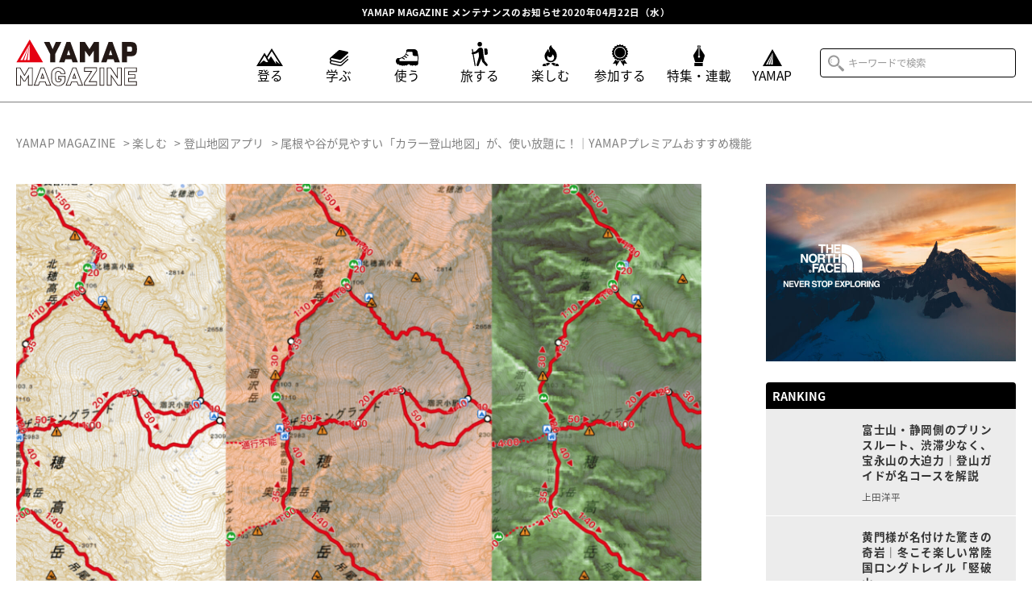

--- FILE ---
content_type: text/html; charset=UTF-8
request_url: https://api-mag.yamap.com/25534
body_size: 20828
content:

<!DOCTYPE html>
<html class="mouse modern">
<head>
	
	<meta charset="utf-8">
	<title>尾根や谷が見やすい「カラー登山地図」が、使い放題に！｜YAMAPプレミアムおすすめ機能 | YAMAP MAGAZINE</title>
	<meta name="viewport" content="width=device-width, initial-scale=0.0, user-scalable=no, minimum-scale=1.0, maximum-scale=1.0">
	<meta name="format-detection" content="telephone=no">
	<meta name="google-site-verification" content="zrywGUNk67Q1xZqNNDdLYPMFJffI2rvUJ_bwq7Q5Scc" />


	<!-- *** stylesheet *** -->
	<link href="https://api-mag.yamap.com/wp-content/themes/yamap_magazine/css/default.css" rel="stylesheet" type="text/css" media="all">
	<link href="https://api-mag.yamap.com/wp-content/themes/yamap_magazine/css/animate.min.css" rel="stylesheet" type="text/css" media="all">
	<link href="https://api-mag.yamap.com/wp-content/themes/yamap_magazine/css/vegas.min.css" rel="stylesheet" type="text/css" media="all">
	<link href="https://api-mag.yamap.com/wp-content/themes/yamap_magazine/css/slick.css" rel="stylesheet" type="text/css" media="all">
	<link href="https://api-mag.yamap.com/wp-content/themes/yamap_magazine/css/slick-theme.css" rel="stylesheet" type="text/css" media="all">
	<link href="https://api-mag.yamap.com/wp-content/themes/yamap_magazine/css/lightbox.css" rel="stylesheet" type="text/css" media="all">
	<link href="https://api-mag.yamap.com/wp-content/themes/yamap_magazine/css/common.css" rel="stylesheet" type="text/css" media="all">
	<link href="https://api-mag.yamap.com/wp-content/themes/yamap_magazine/css/article.css" rel="stylesheet" type="text/css" media="all">
	<!-- *** javascript *** -->


	<script src="https://api-mag.yamap.com/wp-content/themes/yamap_magazine/js/jquery-2.1.4.min.js"></script>
	<script src="https://api-mag.yamap.com/wp-content/themes/yamap_magazine/js/lazysizes.min.js"></script>
	<script src="https://api-mag.yamap.com/wp-content/themes/yamap_magazine/js/slick.min.js"></script>
	
	<script src="https://api-mag.yamap.com/wp-content/themes/yamap_magazine/js/config.js"></script>

	
	<!-- *** Icons *** -->
	<link rel="icon" type="image/x-icon" href="https://api-mag.yamap.com/wp-content/themes/yamap_magazine/images/favicons/favicon.ico">
	<link rel="apple-touch-icon-precomposed" sizes="180x180" href="https://api-mag.yamap.com/wp-content/themes/yamap_magazine/images/favicons/apple-touch-icon-180x180.png">




<!-- Google Tag Manager -->
<script>(function(w,d,s,l,i){w[l]=w[l]||[];w[l].push({'gtm.start':
new Date().getTime(),event:'gtm.js'});var f=d.getElementsByTagName(s)[0],
j=d.createElement(s),dl=l!='dataLayer'?'&l='+l:'';j.async=true;j.src=
'https://www.googletagmanager.com/gtm.js?id='+i+dl;f.parentNode.insertBefore(j,f);
})(window,document,'script','dataLayer','GTM-KTMXF45');</script>
<!-- End Google Tag Manager -->


<script>
  (function(d) {
    var config = {
      kitId: 'cdh3rtm',
      scriptTimeout: 3000,
      async: true
    },
    h=d.documentElement,t=setTimeout(function(){h.className=h.className.replace(/\bwf-loading\b/g,"")+" wf-inactive";},config.scriptTimeout),tk=d.createElement("script"),f=false,s=d.getElementsByTagName("script")[0],a;h.className+=" wf-loading";tk.src='https://use.typekit.net/'+config.kitId+'.js';tk.async=true;tk.onload=tk.onreadystatechange=function(){a=this.readyState;if(f||a&&a!="complete"&&a!="loaded")return;f=true;clearTimeout(t);try{Typekit.load(config)}catch(e){}};s.parentNode.insertBefore(tk,s)
  })(document);
</script>


		<meta name='robots' content='noindex, nofollow' />

<!-- All in One SEO Pack 3.2.10 によって Michael Torbert の Semper Fi Web Design[85,102] -->
<meta name="description"  content="標高差や地形が直感的にわかる！ YAMAPプレミアムなら「カラー登山地図」が使い放題 登山の計画を立てる際、登山地図を見て登り下りや、尾根、谷などがちょっとわかりにくいと感じたことはありませんか？" />

<script type="application/ld+json" class="aioseop-schema">{"@context":"https://schema.org","@graph":[{"@type":"Organization","@id":"https://api-mag.yamap.com/#organization","url":"https://api-mag.yamap.com/","name":"YAMAP\uff08\u30e4\u30de\u30c3\u30d7\uff09","sameAs":["https://www.facebook.com/yamap55/","https://twitter.com/YAMAP5586","https://www.instagram.com/yamap55/"],"contactPoint":{"@type":"ContactPoint","telephone":"+81-092-710-5511","contactType":"customer support"}},{"@type":"WebSite","@id":"https://api-mag.yamap.com/#website","url":"https://api-mag.yamap.com/","name":"YAMAP MAGAZINE","publisher":{"@id":"https://api-mag.yamap.com/#organization"},"potentialAction":{"@type":"SearchAction","target":"https://api-mag.yamap.com/?s={search_term_string}","query-input":"required name=search_term_string"}},{"@type":"WebPage","@id":"https://api-mag.yamap.com/25534#webpage","url":"https://api-mag.yamap.com/25534","inLanguage":"ja","name":"\u5c3e\u6839\u3084\u8c37\u304c\u898b\u3084\u3059\u3044\u300c\u30ab\u30e9\u30fc\u767b\u5c71\u5730\u56f3\u300d\u304c\u3001\u4f7f\u3044\u653e\u984c\u306b\uff01\uff5cYAMAP\u30d7\u30ec\u30df\u30a2\u30e0\u304a\u3059\u3059\u3081\u6a5f\u80fd","isPartOf":{"@id":"https://api-mag.yamap.com/#website"},"image":{"@type":"ImageObject","@id":"https://api-mag.yamap.com/25534#primaryimage","url":"https://magblog-media-prd.yamap.com/wp-content/uploads/2021/03/16134320/premium-06_0316_00.png","width":"1080","height":"810","caption":"<a href=\"https://yamap.com/activities/7781752/\">\u3072\u3067\u3055\u3093\u306e\u6d3b\u52d5\u65e5\u8a18\u3088\u308a</a>\uff0f\u884c\u3063\u3066\u307f\u305f\u3089\u60f3\u50cf\u4ee5\u4e0a\u306e\u9ad8\u4f4e\u5dee\u3060\u3063\u305f\u3001\u306a\u3093\u3066\u3053\u3068\u3082\u3002\u3053\u306e\u624b\u306e\u30ae\u30e3\u30c3\u30d7\u306f\u30d7\u30ec\u30df\u30a2\u30e0\u5730\u56f3\u306b\u304a\u307e\u304b\u305b\uff01"},"primaryImageOfPage":{"@id":"https://api-mag.yamap.com/25534#primaryimage"},"datePublished":"2021-03-22T02:00:32+09:00","dateModified":"2025-06-14T07:42:39+09:00"},{"@type":"Article","@id":"https://api-mag.yamap.com/25534#article","isPartOf":{"@id":"https://api-mag.yamap.com/25534#webpage"},"author":{"@id":"https://api-mag.yamap.com/author/yamap-articles#author"},"headline":"\u5c3e\u6839\u3084\u8c37\u304c\u898b\u3084\u3059\u3044\u300c\u30ab\u30e9\u30fc\u767b\u5c71\u5730\u56f3\u300d\u304c\u3001\u4f7f\u3044\u653e\u984c\u306b\uff01\uff5cYAMAP\u30d7\u30ec\u30df\u30a2\u30e0\u304a\u3059\u3059\u3081\u6a5f\u80fd","datePublished":"2021-03-22T02:00:32+09:00","dateModified":"2025-06-14T07:42:39+09:00","commentCount":0,"mainEntityOfPage":{"@id":"https://api-mag.yamap.com/25534#webpage"},"publisher":{"@id":"https://api-mag.yamap.com/#organization"},"articleSection":"\u697d\u3057\u3080, \u767b\u5c71\u5730\u56f3\u30a2\u30d7\u30ea, YAMAP","image":{"@type":"ImageObject","@id":"https://api-mag.yamap.com/25534#primaryimage","url":"https://magblog-media-prd.yamap.com/wp-content/uploads/2021/03/16134320/premium-06_0316_00.png","width":"1080","height":"810","caption":"<a href=\"https://yamap.com/activities/7781752/\">\u3072\u3067\u3055\u3093\u306e\u6d3b\u52d5\u65e5\u8a18\u3088\u308a</a>\uff0f\u884c\u3063\u3066\u307f\u305f\u3089\u60f3\u50cf\u4ee5\u4e0a\u306e\u9ad8\u4f4e\u5dee\u3060\u3063\u305f\u3001\u306a\u3093\u3066\u3053\u3068\u3082\u3002\u3053\u306e\u624b\u306e\u30ae\u30e3\u30c3\u30d7\u306f\u30d7\u30ec\u30df\u30a2\u30e0\u5730\u56f3\u306b\u304a\u307e\u304b\u305b\uff01"}},{"@type":"Person","@id":"https://api-mag.yamap.com/author/yamap-articles#author","name":"yamap-articles","sameAs":[],"image":{"@type":"ImageObject","@id":"https://api-mag.yamap.com/#personlogo","url":"https://secure.gravatar.com/avatar/22c20583ee272e55b61299b42ae158fb?s=96&d=mm&r=g","width":96,"height":96,"caption":"yamap-articles"}}]}</script>
<link rel="canonical" href="https://api-mag.yamap.com/25534" />
<meta property="og:type" content="article" />
<meta property="og:title" content="尾根や谷が見やすい「カラー登山地図」が、使い放題に！｜YAMAPプレミアムおすすめ機能 | YAMAP MAGAZINE" />
<meta property="og:description" content="標高差や地形が直感的にわかる！ YAMAPプレミアムなら「カラー登山地図」が使い放題 登山の計画を立てる際、登山地図を見て登り下りや、尾根、谷などがちょっとわかりにくいと感じたことはありませんか？ 計画の段階である程度イメージしてシミュレーションしておけば、実際に登るときは気持ちもラクになるもの。そんな時に役立つのが、YAMAPプレミアムユーザーだけが使用できる特別な地図「プレミアム地図」です。" />
<meta property="og:url" content="https://api-mag.yamap.com/25534" />
<meta property="og:site_name" content="YAMAP MAGAZINE" />
<meta property="og:image" content="https://s3-ap-northeast-1.amazonaws.com/wp-offlod-yamap-magblog-production/wp-content/uploads/2019/11/26192941/ogp.png" />
<meta property="og:image:width" content="1200" />
<meta property="og:image:height" content="630" />
<meta property="article:published_time" content="2021-03-22T02:00:32Z" />
<meta property="article:modified_time" content="2025-06-14T07:42:39Z" />
<meta property="og:image:secure_url" content="https://s3-ap-northeast-1.amazonaws.com/wp-offlod-yamap-magblog-production/wp-content/uploads/2019/11/26192941/ogp.png" />
<meta name="twitter:card" content="summary" />
<meta name="twitter:site" content="@yamap5586" />
<meta name="twitter:title" content="尾根や谷が見やすい「カラー登山地図」が、使い放題に！｜YAMAPプレミアムおすすめ機能 | YAMAP MAGAZINE" />
<meta name="twitter:description" content="標高差や地形が直感的にわかる！ YAMAPプレミアムなら「カラー登山地図」が使い放題 登山の計画を立てる際、登山地図を見て登り下りや、尾根、谷などがちょっとわかりにくいと感じたことはありませんか？ 計画の段階である程度イメージしてシミュレーションしておけば、実際に登るときは気持ちもラクになるもの。そんな時に役立つのが、YAMAPプレミアムユーザーだけが使用できる特別な地図「プレミアム地図」です。" />
<meta name="twitter:image" content="https://s3-ap-northeast-1.amazonaws.com/wp-offlod-yamap-magblog-production/wp-content/uploads/2019/11/26192941/ogp.png" />
<!-- All in One SEO Pack -->
<link rel='dns-prefetch' href='//s.w.org' />
<link rel="alternate" type="application/rss+xml" title="YAMAP MAGAZINE &raquo; 尾根や谷が見やすい「カラー登山地図」が、使い放題に！｜YAMAPプレミアムおすすめ機能 のコメントのフィード" href="https://api-mag.yamap.com/25534/feed" />
<link rel='stylesheet' id='wp-block-library-css'  href='https://api-mag.yamap.com/wp-includes/css/dist/block-library/style.min.css?ver=5.9.12' type='text/css' media='all' />
<link rel='stylesheet' id='liquid-block-speech-css'  href='https://api-mag.yamap.com/wp-content/plugins/liquid-speech-balloon/css/block.css?ver=5.9.12' type='text/css' media='all' />
<style id='global-styles-inline-css' type='text/css'>
body{--wp--preset--color--black: #000000;--wp--preset--color--cyan-bluish-gray: #abb8c3;--wp--preset--color--white: #ffffff;--wp--preset--color--pale-pink: #f78da7;--wp--preset--color--vivid-red: #cf2e2e;--wp--preset--color--luminous-vivid-orange: #ff6900;--wp--preset--color--luminous-vivid-amber: #fcb900;--wp--preset--color--light-green-cyan: #7bdcb5;--wp--preset--color--vivid-green-cyan: #00d084;--wp--preset--color--pale-cyan-blue: #8ed1fc;--wp--preset--color--vivid-cyan-blue: #0693e3;--wp--preset--color--vivid-purple: #9b51e0;--wp--preset--gradient--vivid-cyan-blue-to-vivid-purple: linear-gradient(135deg,rgba(6,147,227,1) 0%,rgb(155,81,224) 100%);--wp--preset--gradient--light-green-cyan-to-vivid-green-cyan: linear-gradient(135deg,rgb(122,220,180) 0%,rgb(0,208,130) 100%);--wp--preset--gradient--luminous-vivid-amber-to-luminous-vivid-orange: linear-gradient(135deg,rgba(252,185,0,1) 0%,rgba(255,105,0,1) 100%);--wp--preset--gradient--luminous-vivid-orange-to-vivid-red: linear-gradient(135deg,rgba(255,105,0,1) 0%,rgb(207,46,46) 100%);--wp--preset--gradient--very-light-gray-to-cyan-bluish-gray: linear-gradient(135deg,rgb(238,238,238) 0%,rgb(169,184,195) 100%);--wp--preset--gradient--cool-to-warm-spectrum: linear-gradient(135deg,rgb(74,234,220) 0%,rgb(151,120,209) 20%,rgb(207,42,186) 40%,rgb(238,44,130) 60%,rgb(251,105,98) 80%,rgb(254,248,76) 100%);--wp--preset--gradient--blush-light-purple: linear-gradient(135deg,rgb(255,206,236) 0%,rgb(152,150,240) 100%);--wp--preset--gradient--blush-bordeaux: linear-gradient(135deg,rgb(254,205,165) 0%,rgb(254,45,45) 50%,rgb(107,0,62) 100%);--wp--preset--gradient--luminous-dusk: linear-gradient(135deg,rgb(255,203,112) 0%,rgb(199,81,192) 50%,rgb(65,88,208) 100%);--wp--preset--gradient--pale-ocean: linear-gradient(135deg,rgb(255,245,203) 0%,rgb(182,227,212) 50%,rgb(51,167,181) 100%);--wp--preset--gradient--electric-grass: linear-gradient(135deg,rgb(202,248,128) 0%,rgb(113,206,126) 100%);--wp--preset--gradient--midnight: linear-gradient(135deg,rgb(2,3,129) 0%,rgb(40,116,252) 100%);--wp--preset--duotone--dark-grayscale: url('#wp-duotone-dark-grayscale');--wp--preset--duotone--grayscale: url('#wp-duotone-grayscale');--wp--preset--duotone--purple-yellow: url('#wp-duotone-purple-yellow');--wp--preset--duotone--blue-red: url('#wp-duotone-blue-red');--wp--preset--duotone--midnight: url('#wp-duotone-midnight');--wp--preset--duotone--magenta-yellow: url('#wp-duotone-magenta-yellow');--wp--preset--duotone--purple-green: url('#wp-duotone-purple-green');--wp--preset--duotone--blue-orange: url('#wp-duotone-blue-orange');--wp--preset--font-size--small: 13px;--wp--preset--font-size--medium: 20px;--wp--preset--font-size--large: 36px;--wp--preset--font-size--x-large: 42px;}.has-black-color{color: var(--wp--preset--color--black) !important;}.has-cyan-bluish-gray-color{color: var(--wp--preset--color--cyan-bluish-gray) !important;}.has-white-color{color: var(--wp--preset--color--white) !important;}.has-pale-pink-color{color: var(--wp--preset--color--pale-pink) !important;}.has-vivid-red-color{color: var(--wp--preset--color--vivid-red) !important;}.has-luminous-vivid-orange-color{color: var(--wp--preset--color--luminous-vivid-orange) !important;}.has-luminous-vivid-amber-color{color: var(--wp--preset--color--luminous-vivid-amber) !important;}.has-light-green-cyan-color{color: var(--wp--preset--color--light-green-cyan) !important;}.has-vivid-green-cyan-color{color: var(--wp--preset--color--vivid-green-cyan) !important;}.has-pale-cyan-blue-color{color: var(--wp--preset--color--pale-cyan-blue) !important;}.has-vivid-cyan-blue-color{color: var(--wp--preset--color--vivid-cyan-blue) !important;}.has-vivid-purple-color{color: var(--wp--preset--color--vivid-purple) !important;}.has-black-background-color{background-color: var(--wp--preset--color--black) !important;}.has-cyan-bluish-gray-background-color{background-color: var(--wp--preset--color--cyan-bluish-gray) !important;}.has-white-background-color{background-color: var(--wp--preset--color--white) !important;}.has-pale-pink-background-color{background-color: var(--wp--preset--color--pale-pink) !important;}.has-vivid-red-background-color{background-color: var(--wp--preset--color--vivid-red) !important;}.has-luminous-vivid-orange-background-color{background-color: var(--wp--preset--color--luminous-vivid-orange) !important;}.has-luminous-vivid-amber-background-color{background-color: var(--wp--preset--color--luminous-vivid-amber) !important;}.has-light-green-cyan-background-color{background-color: var(--wp--preset--color--light-green-cyan) !important;}.has-vivid-green-cyan-background-color{background-color: var(--wp--preset--color--vivid-green-cyan) !important;}.has-pale-cyan-blue-background-color{background-color: var(--wp--preset--color--pale-cyan-blue) !important;}.has-vivid-cyan-blue-background-color{background-color: var(--wp--preset--color--vivid-cyan-blue) !important;}.has-vivid-purple-background-color{background-color: var(--wp--preset--color--vivid-purple) !important;}.has-black-border-color{border-color: var(--wp--preset--color--black) !important;}.has-cyan-bluish-gray-border-color{border-color: var(--wp--preset--color--cyan-bluish-gray) !important;}.has-white-border-color{border-color: var(--wp--preset--color--white) !important;}.has-pale-pink-border-color{border-color: var(--wp--preset--color--pale-pink) !important;}.has-vivid-red-border-color{border-color: var(--wp--preset--color--vivid-red) !important;}.has-luminous-vivid-orange-border-color{border-color: var(--wp--preset--color--luminous-vivid-orange) !important;}.has-luminous-vivid-amber-border-color{border-color: var(--wp--preset--color--luminous-vivid-amber) !important;}.has-light-green-cyan-border-color{border-color: var(--wp--preset--color--light-green-cyan) !important;}.has-vivid-green-cyan-border-color{border-color: var(--wp--preset--color--vivid-green-cyan) !important;}.has-pale-cyan-blue-border-color{border-color: var(--wp--preset--color--pale-cyan-blue) !important;}.has-vivid-cyan-blue-border-color{border-color: var(--wp--preset--color--vivid-cyan-blue) !important;}.has-vivid-purple-border-color{border-color: var(--wp--preset--color--vivid-purple) !important;}.has-vivid-cyan-blue-to-vivid-purple-gradient-background{background: var(--wp--preset--gradient--vivid-cyan-blue-to-vivid-purple) !important;}.has-light-green-cyan-to-vivid-green-cyan-gradient-background{background: var(--wp--preset--gradient--light-green-cyan-to-vivid-green-cyan) !important;}.has-luminous-vivid-amber-to-luminous-vivid-orange-gradient-background{background: var(--wp--preset--gradient--luminous-vivid-amber-to-luminous-vivid-orange) !important;}.has-luminous-vivid-orange-to-vivid-red-gradient-background{background: var(--wp--preset--gradient--luminous-vivid-orange-to-vivid-red) !important;}.has-very-light-gray-to-cyan-bluish-gray-gradient-background{background: var(--wp--preset--gradient--very-light-gray-to-cyan-bluish-gray) !important;}.has-cool-to-warm-spectrum-gradient-background{background: var(--wp--preset--gradient--cool-to-warm-spectrum) !important;}.has-blush-light-purple-gradient-background{background: var(--wp--preset--gradient--blush-light-purple) !important;}.has-blush-bordeaux-gradient-background{background: var(--wp--preset--gradient--blush-bordeaux) !important;}.has-luminous-dusk-gradient-background{background: var(--wp--preset--gradient--luminous-dusk) !important;}.has-pale-ocean-gradient-background{background: var(--wp--preset--gradient--pale-ocean) !important;}.has-electric-grass-gradient-background{background: var(--wp--preset--gradient--electric-grass) !important;}.has-midnight-gradient-background{background: var(--wp--preset--gradient--midnight) !important;}.has-small-font-size{font-size: var(--wp--preset--font-size--small) !important;}.has-medium-font-size{font-size: var(--wp--preset--font-size--medium) !important;}.has-large-font-size{font-size: var(--wp--preset--font-size--large) !important;}.has-x-large-font-size{font-size: var(--wp--preset--font-size--x-large) !important;}
</style>
<link rel='stylesheet' id='bogo-css'  href='https://api-mag.yamap.com/wp-content/plugins/bogo/includes/css/style.css?ver=3.2.1' type='text/css' media='all' />
<link rel='stylesheet' id='likebtn_style-css'  href='https://api-mag.yamap.com/wp-content/plugins/likebtn-like-button/public/css/style.css?ver=5.9.12' type='text/css' media='all' />
<link rel='stylesheet' id='wp-rest-filter-css'  href='https://api-mag.yamap.com/wp-content/plugins/wp-rest-filter/public/css/wp-rest-filter-public.css?ver=1.4.3' type='text/css' media='all' />
<link rel='stylesheet' id='wordpress-popular-posts-css-css'  href='https://api-mag.yamap.com/wp-content/plugins/wordpress-popular-posts/assets/css/wpp.css?ver=5.0.1' type='text/css' media='all' />
<script type='text/javascript' id='likebtn_frontend-js-extra'>
/* <![CDATA[ */
var likebtn_eh_data = {"ajaxurl":"https:\/\/api-mag.yamap.com\/wp-admin\/admin-ajax.php","security":"5c47032df6"};
/* ]]> */
</script>
<script type='text/javascript' src='https://api-mag.yamap.com/wp-content/plugins/likebtn-like-button/public/js/frontend.js?ver=5.9.12' id='likebtn_frontend-js'></script>
<script type='text/javascript' src='https://api-mag.yamap.com/wp-includes/js/jquery/jquery.min.js?ver=3.6.0' id='jquery-core-js'></script>
<script type='text/javascript' src='https://api-mag.yamap.com/wp-includes/js/jquery/jquery-migrate.min.js?ver=3.3.2' id='jquery-migrate-js'></script>
<script type='text/javascript' src='https://api-mag.yamap.com/wp-content/plugins/wp-rest-filter/public/js/wp-rest-filter-public.js?ver=1.4.3' id='wp-rest-filter-js'></script>
<script type='text/javascript' id='wpp-js-js-extra'>
/* <![CDATA[ */
var wpp_params = {"sampling_active":"0","sampling_rate":"100","ajax_url":"https:\/\/api-mag.yamap.com\/wp-json\/wordpress-popular-posts\/v1\/popular-posts","ID":"25534","token":"e3b9ee91bc","debug":""};
/* ]]> */
</script>
<script type='text/javascript' src='https://api-mag.yamap.com/wp-content/plugins/wordpress-popular-posts/assets/js/wpp-5.0.0.min.js?ver=5.0.1' id='wpp-js-js'></script>
<link rel="https://api.w.org/" href="https://api-mag.yamap.com/wp-json/" /><link rel="alternate" type="application/json" href="https://api-mag.yamap.com/wp-json/wp/v2/posts/25534" /><link rel="EditURI" type="application/rsd+xml" title="RSD" href="https://api-mag.yamap.com/xmlrpc.php?rsd" />
<link rel="wlwmanifest" type="application/wlwmanifest+xml" href="https://api-mag.yamap.com/wp-includes/wlwmanifest.xml" /> 
<meta name="generator" content="WordPress 5.9.12" />
<link rel='shortlink' href='https://api-mag.yamap.com/?p=25534' />
<link rel="alternate" type="application/json+oembed" href="https://api-mag.yamap.com/wp-json/oembed/1.0/embed?url=https%3A%2F%2Fapi-mag.yamap.com%2F25534" />
<link rel="alternate" type="text/xml+oembed" href="https://api-mag.yamap.com/wp-json/oembed/1.0/embed?url=https%3A%2F%2Fapi-mag.yamap.com%2F25534&#038;format=xml" />
<style type="text/css">.liquid-speech-balloon-00 .liquid-speech-balloon-avatar { background-image: url("https://wp-offlod-yamap-magblog-production.s3.ap-northeast-1.amazonaws.com/wp-content/uploads/2022/10/12181227/2c05c49d6726533813f5f23eb95955a3.jpg"); } .liquid-speech-balloon-01 .liquid-speech-balloon-avatar { background-image: url("https://wp-offlod-yamap-magblog-production.s3.ap-northeast-1.amazonaws.com/wp-content/uploads/2022/10/12181213/2fb6a712c0740e6b3cda8e314827750f.jpg"); } .liquid-speech-balloon-02 .liquid-speech-balloon-avatar { background-image: url("https://wp-offlod-yamap-magblog-production.s3.ap-northeast-1.amazonaws.com/wp-content/uploads/2022/10/12181247/cdab283d8ac51304017a8ecb61772252.jpg"); } .liquid-speech-balloon-03 .liquid-speech-balloon-avatar { background-image: url("https://wp-offlod-yamap-magblog-production.s3.ap-northeast-1.amazonaws.com/wp-content/uploads/2022/10/12181236/50987485efa1d71384ad6263f95f5aa1.jpg"); } .liquid-speech-balloon-04 .liquid-speech-balloon-avatar { background-image: url("https://wp-offlod-yamap-magblog-production.s3.ap-northeast-1.amazonaws.com/wp-content/uploads/2022/10/12181229/ce5431b0413611f604dedcdd746172d8.jpg"); } .liquid-speech-balloon-05 .liquid-speech-balloon-avatar { background-image: url("https://wp-offlod-yamap-magblog-production.s3.ap-northeast-1.amazonaws.com/wp-content/uploads/2022/10/12181141/830e4ed10ce432dd802659aec908577f.jpg"); } .liquid-speech-balloon-06 .liquid-speech-balloon-avatar { background-image: url("https://wp-offlod-yamap-magblog-production.s3.ap-northeast-1.amazonaws.com/wp-content/uploads/2022/10/12181218/e33dd931fce45f801e83442125c2f03a.jpg"); } .liquid-speech-balloon-07 .liquid-speech-balloon-avatar { background-image: url("https://wp-offlod-yamap-magblog-production.s3.ap-northeast-1.amazonaws.com/wp-content/uploads/2022/10/12181201/c2de5ad2400bcb8edd7e3b46812d6ebe.jpg"); } .liquid-speech-balloon-08 .liquid-speech-balloon-avatar { background-image: url("https://wp-offlod-yamap-magblog-production.s3.ap-northeast-1.amazonaws.com/wp-content/uploads/2022/10/12181227/2c05c49d6726533813f5f23eb95955a3.jpg"); } .liquid-speech-balloon-00 .liquid-speech-balloon-avatar::after { content: "　KEEN　　  種田さん"; } .liquid-speech-balloon-01 .liquid-speech-balloon-avatar::after { content: "ライター森山"; } .liquid-speech-balloon-02 .liquid-speech-balloon-avatar::after { content: "井島さん"; } .liquid-speech-balloon-03 .liquid-speech-balloon-avatar::after { content: "稲葉さん"; } .liquid-speech-balloon-04 .liquid-speech-balloon-avatar::after { content: "山﨑さん"; } .liquid-speech-balloon-05 .liquid-speech-balloon-avatar::after { content: "西方さん"; } .liquid-speech-balloon-06 .liquid-speech-balloon-avatar::after { content: "石川さん"; } .liquid-speech-balloon-07 .liquid-speech-balloon-avatar::after { content: "妙高市役所 豊田さん"; } .liquid-speech-balloon-08 .liquid-speech-balloon-avatar::after { content: "種田さん"; } </style>
<!-- ogp -->
<meta property="og:type" content="article" />
<meta property="og:title" content="尾根や谷が見やすい「カラー登山地図」が、使い放題に！｜YAMAPプレミアムおすすめ機能" />
<meta property="og:description" content="標高差や地形が直感的にわかる！ YAMAPプレミアムなら「カラー登山地図」が使い放題 ひでさんの活動日記より／行ってみたら想像以上の高低差だった、なんてことも。この手のギャップはプレミアム地図におまかせ！..." />
<meta property="og:image" content="https://magblog-media-prd.yamap.com/wp-content/uploads/2021/03/16134323/premium-06_0316_01.png">
<meta property="og:url" content="https://api-mag.yamap.com/25534" />
<meta property="og:site_name" content="YAMAP MAGAZINE" />
<!-- facebook -->
<meta property="article:author" content="https://www.facebook.com/yamap55/">
<!-- twitter card -->
<meta name="twitter:card" content="summary_large_image" />
<meta name="twitter:url" content="https://api-mag.yamap.com/25534" />
<meta name="twitter:title" content="尾根や谷が見やすい「カラー登山地図」が、使い放題に！｜YAMAPプレミアムおすすめ機能"/>
<meta name="twitter:description" content="標高差や地形が直感的にわかる！ YAMAPプレミアムなら「カラー登山地図」が使い放題 ひでさんの活動日記より／行ってみたら想像以上の高低差だった、なんてことも。この手のギャップはプレミアム地図におまかせ！..." />
<meta name="twitter:image:src" content="https://magblog-media-prd.yamap.com/wp-content/uploads/2021/03/16134323/premium-06_0316_01.png" />
<meta name="twitter:site" content="@yamap5586" />


</head>

<body>

<!-- Google Tag Manager (noscript) -->
<noscript><iframe src="https://www.googletagmanager.com/ns.html?id=GTM-KTMXF45"
height="0" width="0" style="display:none;visibility:hidden"></iframe></noscript>
<!-- End Google Tag Manager (noscript) -->

	<div id="page">

		<header>
			<div id="con_title">
			<h1><a href="https://info.yamap.com/archives/1732" target=”_blank” class="con_link">YAMAP MAGAZINE メンテナンスのお知らせ2020年04月22日（水）</a></h1>
			</div>



			<div id="con_header">
				<div class="inner">
					<div class="logo">
						<h2><a href="https://api-mag.yamap.com/"><img src="#" data-img="https://api-mag.yamap.com/wp-content/themes/yamap_magazine/images/common/logo-pc.svg" alt="YAMAP MAGAZINE" class="change_img"></a></h2>
					</div>
					<div id="munu_button_spnav">
						<div class="inner">
							<span class="top"></span>
							<span class="middle"></span>
							<span class="bottom"></span>
						</div>
					</div>
					<div class="menu">
						<nav id="global">
							<ul>
								<li class="climb">
									<a href="https://api-mag.yamap.com/category/cat-climb">									
										<div class="icon c_climb">									
											<svg xmlns="http://www.w3.org/2000/svg" viewBox="0 0 32.73 20.88">
												<title>icn_climb</title>
												<g>
													<path d="M18.86,0,12.74,9.38,10,5.19,0,20.88H32.73ZM12.07,16.21,9,14.07l-5.4,4.47L10,8.51l.57.86L14.41,16Zm5.8-6.91L15,13.42,13.7,11.21l5.18-7.93L29.17,18.77l-5.6-4.19.76,4Z"/>
												</g>
											</svg>
										</div>
										<p class="cat">登る</p>
									</a>
								</li>
								<li class="learn">
									<a href="https://api-mag.yamap.com/category/cat-learn">
										<div class="icon c_learn">									
											<svg xmlns="http://www.w3.org/2000/svg" viewBox="0 0 23.14 20">
												<title>icn_learn</title>
												<g>
													<path d="M22,11.32,20,13.1l-5.7,5a1.9,1.9,0,0,1-1.28.49,1.84,1.84,0,0,1-.41,0l-3.26-.72L5.38,17l-2.76-.61-.39-.09a1.2,1.2,0,0,1-.34-.17,1.15,1.15,0,0,1-.36-.43,1.18,1.18,0,0,1-.14-.55,1.13,1.13,0,0,1,.06-.36,1.11,1.11,0,0,1,.18-.36,1.15,1.15,0,0,1,.43-.36,1.18,1.18,0,0,1,.55-.14h0l2.14.47,2.75.6,4.77,1.05a3.33,3.33,0,0,0,.7.07,2.61,2.61,0,0,0,.4,0,3.29,3.29,0,0,0,1.79-.8l.17-.15,5.66-5,1.89-1.67a.69.69,0,0,0,.15-.84L23,7.5a.68.68,0,0,0-1-.06L20,9.22l-5.7,5a2,2,0,0,1-1.29.48,1.9,1.9,0,0,1-.41,0L9.33,14,5.4,13.12l-2.76-.61h0l-.39-.09-.06,0L2,12.32a.26.26,0,0,1-.11-.07,1.09,1.09,0,0,1-.37-.43,1.17,1.17,0,0,1-.13-.55,1.49,1.49,0,0,1,.05-.36,1.28,1.28,0,0,1,.18-.35,1.19,1.19,0,0,1,1-.5h.1l1.51.33,1.33.28,6.59,1.43a2.61,2.61,0,0,0,2.3-.6l4.05-3.57L20.93,5.8l1.72-1.51A1.32,1.32,0,0,0,22.05,2l-.51-.11-3.76-.81L13,.06a2.61,2.61,0,0,0-2.3.6L4.36,6.25,2.45,7.93.79,9.39a1.37,1.37,0,0,0-.18.24.44.44,0,0,0-.08.11,2.43,2.43,0,0,0-.39.75,2.64,2.64,0,0,0-.12.78,2.59,2.59,0,0,0,.5,1.53,3.07,3.07,0,0,0,.34.38h0l-.1.07-.18.25-.08.1a2.85,2.85,0,0,0-.38.76,2.64,2.64,0,0,0-.12.78,2.56,2.56,0,0,0,.5,1.52,2.66,2.66,0,0,0,.57.59,2.56,2.56,0,0,0,.76.37h0l2.9.64,2.75.6,4.77,1.05A3.26,3.26,0,0,0,13,20a3.3,3.3,0,0,0,2.19-.83l.16-.14L21,14l1.89-1.67a.68.68,0,1,0-.91-1Z"/>
												</g>
											</svg>
										</div>
										<p class="cat">学ぶ</p>
									</a>
								</li>
								<li class="use">
									<a href="https://api-mag.yamap.com/category/cat-use">
										<div class="icon c_use">									
											<svg xmlns="http://www.w3.org/2000/svg" viewBox="0 0 27.83 20.04">
												<title>icn_use</title>
												<g>
													<path d="M27.38,6.32c-.11-.51-.23-1-.32-1.34a6.8,6.8,0,0,1-.15-.86,4.69,4.69,0,0,0-.53-1.93,3.9,3.9,0,0,0-.8-1A4.43,4.43,0,0,0,24,.26,5.08,5.08,0,0,0,22.44,0l-4,0L15.19,0h0a2.83,2.83,0,0,0-1.82.65,2.26,2.26,0,0,0-.6.77,2.23,2.23,0,0,0-.23,1V2.3s.4.12.4.19a5.66,5.66,0,0,1-.39,2.05,7.7,7.7,0,0,1-1.69,2.58,11.2,11.2,0,0,1-2.3,1.82,12.08,12.08,0,0,1-3,1.33,6.85,6.85,0,0,1-1.81.27H3.41l-.22,0H2.92a2.63,2.63,0,0,0-1.25.31,2.93,2.93,0,0,0-.73.57,3.49,3.49,0,0,0-.7,1.21A4.33,4.33,0,0,0,0,14a4.8,4.8,0,0,0,.3,1.65,4.47,4.47,0,0,0,.94,1.53,4.6,4.6,0,0,0,1.43,1l.63.31.24-1,.43.06,0,1.1.45.1a15.85,15.85,0,0,0,2.19.34l.56,0L7.25,18H7.16l.11,1.56.5,0H9c.28,0,.81-.59.81-.59h.52l.09,1h.45l.09-1h.53a4.15,4.15,0,0,0,1.76.27,3.81,3.81,0,0,0,.88-.47,7.23,7.23,0,0,0,.75-.68c.06-.07.14-.48.14-.12h2.1c0-.36,0,0,0,.05a2.11,2.11,0,0,0,.17.52,2.84,2.84,0,0,0,.25.39,1.72,1.72,0,0,0,.6.45c.25.11.83-.41.83-.41h1.32l.09,1h.45l.09-1h2.86l.1,1h.44l.1-1h.93a1.38,1.38,0,0,0,.78,0,1.68,1.68,0,0,0,.54-.26,1.6,1.6,0,0,0,.57-.71,9.86,9.86,0,0,0,.31-1V12.9a13.48,13.48,0,0,0,.29-2.81A17.15,17.15,0,0,0,27.38,6.32Zm-.83,7.21V14h-22V11.53a8.15,8.15,0,0,0,1-.23,11.54,11.54,0,0,0,1.91-.74l3.08,1.83.57-1L8.68,9.91l.18-.11a14.13,14.13,0,0,0,1.38-1l3,1.77.58-1L11.14,8a10.73,10.73,0,0,0,1-1.19l.16-.22,2.81,1.68.58-1L12.94,5.59a9.52,9.52,0,0,0,.41-.92A7.2,7.2,0,0,0,13.75,3h5.69a1.1,1.1,0,0,1,1.1,1.1v1.7A2.21,2.21,0,0,0,22.75,8h3.92a18.71,18.71,0,0,1,.16,2.46A15.6,15.6,0,0,1,26.55,13.53Z"/>
												</g>
											</svg>
										</div>
										<p class="cat">使う</p>
									</a>
								</li>
								<li class="trip">
									<a href="https://api-mag.yamap.com/category/cat-trip">
										<div class="icon c_trip">									
											<svg xmlns="http://www.w3.org/2000/svg" viewBox="0 0 20.33 29.7">
												<title>icn_trip</title>
												<g>
													<path d="M10.23,5.62A2.81,2.81,0,1,0,7.42,2.81,2.81,2.81,0,0,0,10.23,5.62Z"/>
													<path d="M16.34,23.1,15,16.23l-.58-6.09c-.37-4-4.29-3.74-6.19-1.87L5.09,11.52l-3,1L1.53,9.16a.67.67,0,0,0-.77-.54.66.66,0,0,0-.54.77L.84,12.9l-.08,0a1.16,1.16,0,0,0-.71,1.43l0,.05a1.16,1.16,0,0,0,1.17.81L3.68,29.05A.67.67,0,0,0,5,28.82L2.55,14.93l2.65-.6a5.3,5.3,0,0,0,1.74-.76l1.73-1.16.61,4.64a11.92,11.92,0,0,1-.45,2.1L6.22,28a1.35,1.35,0,0,0,.94,1.65l0,0a1.35,1.35,0,0,0,1.63-.83l3.51-8.6.93,3.91a2.47,2.47,0,0,0,.51.69l4.14,4.4a1.32,1.32,0,0,0,1.79.05l.06-.05a1.32,1.32,0,0,0,.44-.91,1.36,1.36,0,0,0-.33-1Z"/>
													<path d="M18.7,15.75a1.78,1.78,0,0,0,1.62-1.94l-.39-4.22A1.78,1.78,0,0,0,18,8l-2.17.19L16.54,16Z"/>
												</g>
											</svg>
										</div>
										<p class="cat">旅する</p>
									</a>
								</li>
								<li class="enjoy">
									<a href="https://api-mag.yamap.com/category/cat-enjoy">
										<div class="icon c_enjoy">									
											<svg xmlns="http://www.w3.org/2000/svg" viewBox="0 0 20 25.47">
												<title>icn_enjoy</title>
												<g>
													<path d="M17.62,13.47c.29-3.67-1.7-6.93-4.48-9.16A6,6,0,0,1,10.94,1c-.17-.71-.08-.79-.08-.79a.25.25,0,0,0-.14-.2.26.26,0,0,0-.24,0,1.77,1.77,0,0,0-.73.5A4.6,4.6,0,0,0,8.33,5.47c.82,2.43.39,2.94,0,2.91S7.65,8,7.74,6.93a3.35,3.35,0,0,0-1-2.32S5,7.41,3.58,9.41a7.35,7.35,0,0,0-1.2,4.06h0a7.64,7.64,0,0,0,15.27,0ZM10,19.1a4.21,4.21,0,0,1-3.61-6.37A2.86,2.86,0,0,0,12,12a2.72,2.72,0,0,0-.14-.86,4.21,4.21,0,0,1-1.87,8Z"/>
													<path d="M7,21.29,3.25,22.46A2.61,2.61,0,0,1,5.39,25c0,.11,0,.23,0,.34l3.87-2.83A2.74,2.74,0,0,0,7,21.29Z"/>
													<path d="M.14,23.94a2.3,2.3,0,0,0,0,1.53H4.41a2.54,2.54,0,0,0,.12-.73,2.27,2.27,0,0,0-4.39-.8Z"/>
													<path d="M16.75,22.46,13,21.29a2.74,2.74,0,0,0-2.24,1.25l3.87,2.83c0-.11,0-.23,0-.34A2.61,2.61,0,0,1,16.75,22.46Z"/>
													<path d="M15.62,23.94a2.3,2.3,0,0,0,0,1.53h4.29a2.24,2.24,0,0,0,.12-.73,2.27,2.27,0,0,0-2.76-2.21A2.22,2.22,0,0,0,15.62,23.94Z"/>
												</g>
											</svg>
										</div>
										<p class="cat">楽しむ</p>
									</a>
								</li>
								<li class="join">
									<a href="https://api-mag.yamap.com/category/cat-join">
										<div class="icon c_join">									
											<svg xmlns="http://www.w3.org/2000/svg" viewBox="0 0 20 26.91">
												<title>icn_join</title>
												<g>
													<path d="M10,3.84a6.31,6.31,0,1,0,6.31,6.3A6.31,6.31,0,0,0,10,3.84Z"/>
													<path d="M19.36,10.71a1,1,0,0,1,0-1.13l.51-.68a.67.67,0,0,0-.17-1L19,7.47a1,1,0,0,1-.39-1.06l.24-.81a.66.66,0,0,0-.48-.84l-.83-.2a1,1,0,0,1-.72-.87l0-.84A.68.68,0,0,0,16,2.22l-.84.1a1,1,0,0,1-1-.56L13.85,1a.65.65,0,0,0-.91-.33L12.18,1A1,1,0,0,1,11.07.83L10.48.21a.65.65,0,0,0-1,0L8.93.83A1,1,0,0,1,7.82,1L7.06.65A.65.65,0,0,0,6.15,1l-.34.78a1,1,0,0,1-1,.56L4,2.22a.68.68,0,0,0-.75.63l-.05.84a1,1,0,0,1-.72.87l-.83.2a.65.65,0,0,0-.48.84l.24.81A1,1,0,0,1,1,7.47L.3,7.94a.67.67,0,0,0-.17,1l.51.68a1,1,0,0,1,0,1.13l-.51.68a.67.67,0,0,0,.17,1l.71.46a1,1,0,0,1,.39,1.07l-.24.81a.65.65,0,0,0,.48.84l.83.2a1,1,0,0,1,.72.86l.05.85a.68.68,0,0,0,.75.63l.84-.1a1,1,0,0,1,1,.56l.34.78a.65.65,0,0,0,.91.33l.76-.38a1,1,0,0,1,1.11.2l.59.62a.65.65,0,0,0,1,0l.59-.62a1,1,0,0,1,1.11-.2l.76.38a.65.65,0,0,0,.91-.33l.34-.78a1,1,0,0,1,1-.56l.84.1a.68.68,0,0,0,.75-.63l0-.85a1,1,0,0,1,.72-.86l.83-.2a.66.66,0,0,0,.48-.84l-.24-.81A1,1,0,0,1,19,12.81l.71-.46a.67.67,0,0,0,.17-1ZM10,17.39a7.25,7.25,0,1,1,7.25-7.25A7.25,7.25,0,0,1,10,17.39Z"/>
													<path d="M8.27,20.12h0l-.74.37a1.58,1.58,0,0,1-.73.18,1.61,1.61,0,0,1-1.47-1L5,18.91h0L4.46,19,1.07,24.11l3.44-.6.81,3.4L9.2,21a1.69,1.69,0,0,1-.37-.29Z"/>
													<path d="M15.09,18.9l-.05,0-.32.76a1.62,1.62,0,0,1-1.47,1,1.55,1.55,0,0,1-.73-.18l-.74-.36h0l-.56.6a1.63,1.63,0,0,1-.45.33l3.86,5.86.81-3.4,3.44.6-3.4-5.17Z"/>
												</g>
											</svg>
										</div>
										<p class="cat">参加する</p>
									</a>
								</li>
								<li class="feature">
									<a href="https://api-mag.yamap.com/category/cat-feature">
										<div class="icon c_feature">
											<svg xmlns="http://www.w3.org/2000/svg" viewBox="0 0 13.47 25.54">
												<title>icn_feature</title>
												<g>
													<path d="M.48,11.32a3.12,3.12,0,0,0-.39,2.41l2.05,6.81h9.2l2-6.81A3.08,3.08,0,0,0,13,11.32L8.21,3.73V2.51a2,2,0,0,0,.37-1.1C8.58.63,7.21,0,7.21,0V12.8A1.36,1.36,0,0,1,8,14a1.25,1.25,0,1,1-2.5,0c0-.58.75-1.21.75-1.21V0A1.35,1.35,0,0,0,4.9,1.41a2.57,2.57,0,0,0,.31,1.1V3.73Z"/>
													<rect x="1.21" y="21.54" width="10" height="4"/>
												</g>
											</svg>
											
										</div>
										<p class="cat">特集・連載</p>
									</a>
								</li>
								<li class="yamap">
									<a href="https://api-mag.yamap.com/tag/yamap">
										<div class="icon c_climb">
											<svg xmlns="http://www.w3.org/2000/svg" viewBox="0 0 24.26 21">
												<title>icn_yamap</title>
												<g>
													<path d="M24.25,21a0,0,0,0,1,0,0l0,0H0l0,0v0L12.1,0h.06ZM12.63,4,4,19H6.14L12.63,4,7.23,19H9.39L12.63,4,10.47,19h2.16Z"/>
												</g>
											</svg>
											
										</div>
										<p class="cat">YAMAP</p>
									</a>
								</li>
							</ul>
						</nav>
						<div id="search">
							<div class="icon">
								<svg xmlns="http://www.w3.org/2000/svg" viewBox="0 0 20.39 20.4">
								  <!-- <defs>
								    <style>.cls-1{fill:#999;}</style>
								  </defs> -->
								  <title>icn_search</title>
								  <g>
								      <path class="cls-1" d="M13.26,11.63a7.33,7.33,0,1,0-1.63,1.63l.57.57,1.63-1.63Zm-2.17-.54a5.32,5.32,0,1,1,0-7.52A5.31,5.31,0,0,1,11.09,11.09Z"/>
								      <path class="cls-1" d="M4.35,4.75a4.21,4.21,0,0,0-.27,4.77.3.3,0,0,0,.51-.31h0a3.61,3.61,0,0,1,.23-4.1.3.3,0,0,0-.47-.36Z"/>
								      <path class="cls-1" d="M20,17.48l-5.51-4.92-1.91,1.91L17.48,20c.5.64,1.4.55,2.21-.26S20.63,18,20,17.48Z"/>
								  </g>
								</svg>
							</div>
							<form id="form_search" action="https://api-mag.yamap.com/" method="get">
    <input id="s-box" name="s" type="text" value="" placeholder="キーワードで検索"/>
    <!--<button type="submit" id="s-btn-area"><div id="s-btn">検索</div></button>-->
</form>						</div>
					</div>
				</div>
			</div>


			<div id="munu_spnav">
				<div class="inner">
					<h2><img src="#" data-img="https://api-mag.yamap.com/wp-content/themes/yamap_magazine/images/common/logo-pc.svg" alt="YAMAP MAGAZINE" class="change_img"></h2>
					<nav id="global_sp">
						<ul>
							<li class="climb">
								<a href="https://api-mag.yamap.com/category/cat-climb">									
									<div class="icon c_climb">									
										<svg xmlns="http://www.w3.org/2000/svg" viewBox="0 0 32.73 20.88">
											<title>icn_climb</title>
											<g>
												<path d="M18.86,0,12.74,9.38,10,5.19,0,20.88H32.73ZM12.07,16.21,9,14.07l-5.4,4.47L10,8.51l.57.86L14.41,16Zm5.8-6.91L15,13.42,13.7,11.21l5.18-7.93L29.17,18.77l-5.6-4.19.76,4Z"/>
											</g>
										</svg>
									</div>
									<p class="cat">登る</p>
								</a>
							</li>
							<li class="learn">
								<a href="https://api-mag.yamap.com/category/cat-learn">
									<div class="icon c_learn">									
										<svg xmlns="http://www.w3.org/2000/svg" viewBox="0 0 23.14 20">
											<title>icn_learn</title>
											<g>
												<path d="M22,11.32,20,13.1l-5.7,5a1.9,1.9,0,0,1-1.28.49,1.84,1.84,0,0,1-.41,0l-3.26-.72L5.38,17l-2.76-.61-.39-.09a1.2,1.2,0,0,1-.34-.17,1.15,1.15,0,0,1-.36-.43,1.18,1.18,0,0,1-.14-.55,1.13,1.13,0,0,1,.06-.36,1.11,1.11,0,0,1,.18-.36,1.15,1.15,0,0,1,.43-.36,1.18,1.18,0,0,1,.55-.14h0l2.14.47,2.75.6,4.77,1.05a3.33,3.33,0,0,0,.7.07,2.61,2.61,0,0,0,.4,0,3.29,3.29,0,0,0,1.79-.8l.17-.15,5.66-5,1.89-1.67a.69.69,0,0,0,.15-.84L23,7.5a.68.68,0,0,0-1-.06L20,9.22l-5.7,5a2,2,0,0,1-1.29.48,1.9,1.9,0,0,1-.41,0L9.33,14,5.4,13.12l-2.76-.61h0l-.39-.09-.06,0L2,12.32a.26.26,0,0,1-.11-.07,1.09,1.09,0,0,1-.37-.43,1.17,1.17,0,0,1-.13-.55,1.49,1.49,0,0,1,.05-.36,1.28,1.28,0,0,1,.18-.35,1.19,1.19,0,0,1,1-.5h.1l1.51.33,1.33.28,6.59,1.43a2.61,2.61,0,0,0,2.3-.6l4.05-3.57L20.93,5.8l1.72-1.51A1.32,1.32,0,0,0,22.05,2l-.51-.11-3.76-.81L13,.06a2.61,2.61,0,0,0-2.3.6L4.36,6.25,2.45,7.93.79,9.39a1.37,1.37,0,0,0-.18.24.44.44,0,0,0-.08.11,2.43,2.43,0,0,0-.39.75,2.64,2.64,0,0,0-.12.78,2.59,2.59,0,0,0,.5,1.53,3.07,3.07,0,0,0,.34.38h0l-.1.07-.18.25-.08.1a2.85,2.85,0,0,0-.38.76,2.64,2.64,0,0,0-.12.78,2.56,2.56,0,0,0,.5,1.52,2.66,2.66,0,0,0,.57.59,2.56,2.56,0,0,0,.76.37h0l2.9.64,2.75.6,4.77,1.05A3.26,3.26,0,0,0,13,20a3.3,3.3,0,0,0,2.19-.83l.16-.14L21,14l1.89-1.67a.68.68,0,1,0-.91-1Z"/>
											</g>
										</svg>
									</div>
									<p class="cat">学ぶ</p>
								</a>
							</li>
							<li class="use">
								<a href="https://api-mag.yamap.com/category/cat-use">
									<div class="icon c_use">									
										<svg xmlns="http://www.w3.org/2000/svg" viewBox="0 0 27.83 20.04">
											<title>icn_use</title>
											<g>
												<path d="M27.38,6.32c-.11-.51-.23-1-.32-1.34a6.8,6.8,0,0,1-.15-.86,4.69,4.69,0,0,0-.53-1.93,3.9,3.9,0,0,0-.8-1A4.43,4.43,0,0,0,24,.26,5.08,5.08,0,0,0,22.44,0l-4,0L15.19,0h0a2.83,2.83,0,0,0-1.82.65,2.26,2.26,0,0,0-.6.77,2.23,2.23,0,0,0-.23,1V2.3s.4.12.4.19a5.66,5.66,0,0,1-.39,2.05,7.7,7.7,0,0,1-1.69,2.58,11.2,11.2,0,0,1-2.3,1.82,12.08,12.08,0,0,1-3,1.33,6.85,6.85,0,0,1-1.81.27H3.41l-.22,0H2.92a2.63,2.63,0,0,0-1.25.31,2.93,2.93,0,0,0-.73.57,3.49,3.49,0,0,0-.7,1.21A4.33,4.33,0,0,0,0,14a4.8,4.8,0,0,0,.3,1.65,4.47,4.47,0,0,0,.94,1.53,4.6,4.6,0,0,0,1.43,1l.63.31.24-1,.43.06,0,1.1.45.1a15.85,15.85,0,0,0,2.19.34l.56,0L7.25,18H7.16l.11,1.56.5,0H9c.28,0,.81-.59.81-.59h.52l.09,1h.45l.09-1h.53a4.15,4.15,0,0,0,1.76.27,3.81,3.81,0,0,0,.88-.47,7.23,7.23,0,0,0,.75-.68c.06-.07.14-.48.14-.12h2.1c0-.36,0,0,0,.05a2.11,2.11,0,0,0,.17.52,2.84,2.84,0,0,0,.25.39,1.72,1.72,0,0,0,.6.45c.25.11.83-.41.83-.41h1.32l.09,1h.45l.09-1h2.86l.1,1h.44l.1-1h.93a1.38,1.38,0,0,0,.78,0,1.68,1.68,0,0,0,.54-.26,1.6,1.6,0,0,0,.57-.71,9.86,9.86,0,0,0,.31-1V12.9a13.48,13.48,0,0,0,.29-2.81A17.15,17.15,0,0,0,27.38,6.32Zm-.83,7.21V14h-22V11.53a8.15,8.15,0,0,0,1-.23,11.54,11.54,0,0,0,1.91-.74l3.08,1.83.57-1L8.68,9.91l.18-.11a14.13,14.13,0,0,0,1.38-1l3,1.77.58-1L11.14,8a10.73,10.73,0,0,0,1-1.19l.16-.22,2.81,1.68.58-1L12.94,5.59a9.52,9.52,0,0,0,.41-.92A7.2,7.2,0,0,0,13.75,3h5.69a1.1,1.1,0,0,1,1.1,1.1v1.7A2.21,2.21,0,0,0,22.75,8h3.92a18.71,18.71,0,0,1,.16,2.46A15.6,15.6,0,0,1,26.55,13.53Z"/>
											</g>
										</svg>
									</div>
									<p class="cat">使う</p>
								</a>
							</li>
							<li class="trip">
								<a href="https://api-mag.yamap.com/category/cat-trip">
									<div class="icon c_trip">									
										<svg xmlns="http://www.w3.org/2000/svg" viewBox="0 0 20.33 29.7">
											<title>icn_trip</title>
											<g>
												<path d="M10.23,5.62A2.81,2.81,0,1,0,7.42,2.81,2.81,2.81,0,0,0,10.23,5.62Z"/>
												<path d="M16.34,23.1,15,16.23l-.58-6.09c-.37-4-4.29-3.74-6.19-1.87L5.09,11.52l-3,1L1.53,9.16a.67.67,0,0,0-.77-.54.66.66,0,0,0-.54.77L.84,12.9l-.08,0a1.16,1.16,0,0,0-.71,1.43l0,.05a1.16,1.16,0,0,0,1.17.81L3.68,29.05A.67.67,0,0,0,5,28.82L2.55,14.93l2.65-.6a5.3,5.3,0,0,0,1.74-.76l1.73-1.16.61,4.64a11.92,11.92,0,0,1-.45,2.1L6.22,28a1.35,1.35,0,0,0,.94,1.65l0,0a1.35,1.35,0,0,0,1.63-.83l3.51-8.6.93,3.91a2.47,2.47,0,0,0,.51.69l4.14,4.4a1.32,1.32,0,0,0,1.79.05l.06-.05a1.32,1.32,0,0,0,.44-.91,1.36,1.36,0,0,0-.33-1Z"/>
												<path d="M18.7,15.75a1.78,1.78,0,0,0,1.62-1.94l-.39-4.22A1.78,1.78,0,0,0,18,8l-2.17.19L16.54,16Z"/>
											</g>
										</svg>
									</div>
									<p class="cat">旅する</p>
								</a>
							</li>
							<li class="enjoy">
								<a href="https://api-mag.yamap.com/category/cat-enjoy">
									<div class="icon c_enjoy">									
										<svg xmlns="http://www.w3.org/2000/svg" viewBox="0 0 20 25.47">
											<title>icn_enjoy</title>
											<g>
												<path d="M17.62,13.47c.29-3.67-1.7-6.93-4.48-9.16A6,6,0,0,1,10.94,1c-.17-.71-.08-.79-.08-.79a.25.25,0,0,0-.14-.2.26.26,0,0,0-.24,0,1.77,1.77,0,0,0-.73.5A4.6,4.6,0,0,0,8.33,5.47c.82,2.43.39,2.94,0,2.91S7.65,8,7.74,6.93a3.35,3.35,0,0,0-1-2.32S5,7.41,3.58,9.41a7.35,7.35,0,0,0-1.2,4.06h0a7.64,7.64,0,0,0,15.27,0ZM10,19.1a4.21,4.21,0,0,1-3.61-6.37A2.86,2.86,0,0,0,12,12a2.72,2.72,0,0,0-.14-.86,4.21,4.21,0,0,1-1.87,8Z"/>
												<path d="M7,21.29,3.25,22.46A2.61,2.61,0,0,1,5.39,25c0,.11,0,.23,0,.34l3.87-2.83A2.74,2.74,0,0,0,7,21.29Z"/>
												<path d="M.14,23.94a2.3,2.3,0,0,0,0,1.53H4.41a2.54,2.54,0,0,0,.12-.73,2.27,2.27,0,0,0-4.39-.8Z"/>
												<path d="M16.75,22.46,13,21.29a2.74,2.74,0,0,0-2.24,1.25l3.87,2.83c0-.11,0-.23,0-.34A2.61,2.61,0,0,1,16.75,22.46Z"/>
												<path d="M15.62,23.94a2.3,2.3,0,0,0,0,1.53h4.29a2.24,2.24,0,0,0,.12-.73,2.27,2.27,0,0,0-2.76-2.21A2.22,2.22,0,0,0,15.62,23.94Z"/>
											</g>
										</svg>
									</div>
									<p class="cat">楽しむ</p>
								</a>
							</li>
							<li class="join">
								<a href="https://api-mag.yamap.com/category/cat-join">
									<div class="icon c_join">									
										<svg xmlns="http://www.w3.org/2000/svg" viewBox="0 0 20 26.91">
											<title>icn_join</title>
											<g>
												<path d="M10,3.84a6.31,6.31,0,1,0,6.31,6.3A6.31,6.31,0,0,0,10,3.84Z"/>
												<path d="M19.36,10.71a1,1,0,0,1,0-1.13l.51-.68a.67.67,0,0,0-.17-1L19,7.47a1,1,0,0,1-.39-1.06l.24-.81a.66.66,0,0,0-.48-.84l-.83-.2a1,1,0,0,1-.72-.87l0-.84A.68.68,0,0,0,16,2.22l-.84.1a1,1,0,0,1-1-.56L13.85,1a.65.65,0,0,0-.91-.33L12.18,1A1,1,0,0,1,11.07.83L10.48.21a.65.65,0,0,0-1,0L8.93.83A1,1,0,0,1,7.82,1L7.06.65A.65.65,0,0,0,6.15,1l-.34.78a1,1,0,0,1-1,.56L4,2.22a.68.68,0,0,0-.75.63l-.05.84a1,1,0,0,1-.72.87l-.83.2a.65.65,0,0,0-.48.84l.24.81A1,1,0,0,1,1,7.47L.3,7.94a.67.67,0,0,0-.17,1l.51.68a1,1,0,0,1,0,1.13l-.51.68a.67.67,0,0,0,.17,1l.71.46a1,1,0,0,1,.39,1.07l-.24.81a.65.65,0,0,0,.48.84l.83.2a1,1,0,0,1,.72.86l.05.85a.68.68,0,0,0,.75.63l.84-.1a1,1,0,0,1,1,.56l.34.78a.65.65,0,0,0,.91.33l.76-.38a1,1,0,0,1,1.11.2l.59.62a.65.65,0,0,0,1,0l.59-.62a1,1,0,0,1,1.11-.2l.76.38a.65.65,0,0,0,.91-.33l.34-.78a1,1,0,0,1,1-.56l.84.1a.68.68,0,0,0,.75-.63l0-.85a1,1,0,0,1,.72-.86l.83-.2a.66.66,0,0,0,.48-.84l-.24-.81A1,1,0,0,1,19,12.81l.71-.46a.67.67,0,0,0,.17-1ZM10,17.39a7.25,7.25,0,1,1,7.25-7.25A7.25,7.25,0,0,1,10,17.39Z"/>
												<path d="M8.27,20.12h0l-.74.37a1.58,1.58,0,0,1-.73.18,1.61,1.61,0,0,1-1.47-1L5,18.91h0L4.46,19,1.07,24.11l3.44-.6.81,3.4L9.2,21a1.69,1.69,0,0,1-.37-.29Z"/>
												<path d="M15.09,18.9l-.05,0-.32.76a1.62,1.62,0,0,1-1.47,1,1.55,1.55,0,0,1-.73-.18l-.74-.36h0l-.56.6a1.63,1.63,0,0,1-.45.33l3.86,5.86.81-3.4,3.44.6-3.4-5.17Z"/>
											</g>
										</svg>
									</div>
									<p class="cat">参加する</p>
								</a>
							</li>
							<li class="feature">
								<a href="https://api-mag.yamap.com/category/cat-feature">
									<div class="icon c_feature">
										<svg xmlns="http://www.w3.org/2000/svg" viewBox="0 0 13.47 25.54">
											<title>icn_feature</title>
											<g>
												<path d="M.48,11.32a3.12,3.12,0,0,0-.39,2.41l2.05,6.81h9.2l2-6.81A3.08,3.08,0,0,0,13,11.32L8.21,3.73V2.51a2,2,0,0,0,.37-1.1C8.58.63,7.21,0,7.21,0V12.8A1.36,1.36,0,0,1,8,14a1.25,1.25,0,1,1-2.5,0c0-.58.75-1.21.75-1.21V0A1.35,1.35,0,0,0,4.9,1.41a2.57,2.57,0,0,0,.31,1.1V3.73Z"/>
												<rect x="1.21" y="21.54" width="10" height="4"/>
											</g>
										</svg>
										
									</div>
									<p class="cat">特集・連載</p>
								</a>
							</li>
							<li class="yamap">
								<a href="https://api-mag.yamap.com/tag/yamap">
									<div class="icon c_climb">
										<svg xmlns="http://www.w3.org/2000/svg" viewBox="0 0 24.26 21">
											<title>icn_yamap</title>
											<g>
												<path d="M24.25,21a0,0,0,0,1,0,0l0,0H0l0,0v0L12.1,0h.06ZM12.63,4,4,19H6.14L12.63,4,7.23,19H9.39L12.63,4,10.47,19h2.16Z"/>
											</g>
										</svg>
										
									</div>
									<p class="cat">YAMAP</p>
								</a>
							</li>
						</ul>
					</nav>

					<nav id="sns_sp">
						<ul>
							<li class="twitter"><a href="https://twitter.com/yamap5586" target="_blank"><img src="https://api-mag.yamap.com/wp-content/themes/yamap_magazine/images/common/icn_twitter_white.svg" alt=""></a></li>
							<li class="facebook"><a href="https://ja-jp.facebook.com/yamap55/" target="_blank"><img src="https://api-mag.yamap.com/wp-content/themes/yamap_magazine/images/common/icn_facebook_white.svg" alt=""></a></li>
							<li class="insta"><a href="https://www.instagram.com/yamap55/" target="_blank"><img src="https://api-mag.yamap.com/wp-content/themes/yamap_magazine/images/common/icn_insta_white.svg" alt=""></a></li>
						</ul>
					</nav>

					<div id="search_sp">
						<div class="icon">
							<svg xmlns="http://www.w3.org/2000/svg" viewBox="0 0 20.39 20.4">
							  <!-- <defs>
							    <style>.cls-1{fill:#999;}</style>
							  </defs> -->
							  <title>icn_search</title>
							  <g>
							      <path class="cls-1" d="M13.26,11.63a7.33,7.33,0,1,0-1.63,1.63l.57.57,1.63-1.63Zm-2.17-.54a5.32,5.32,0,1,1,0-7.52A5.31,5.31,0,0,1,11.09,11.09Z"/>
							      <path class="cls-1" d="M4.35,4.75a4.21,4.21,0,0,0-.27,4.77.3.3,0,0,0,.51-.31h0a3.61,3.61,0,0,1,.23-4.1.3.3,0,0,0-.47-.36Z"/>
							      <path class="cls-1" d="M20,17.48l-5.51-4.92-1.91,1.91L17.48,20c.5.64,1.4.55,2.21-.26S20.63,18,20,17.48Z"/>
							  </g>
							</svg>
						</div>
						<form id="form_search" action="https://api-mag.yamap.com/" method="get">
    <input id="s-box" name="s" type="text" value="" placeholder="キーワードで検索"/>
    <!--<button type="submit" id="s-btn-area"><div id="s-btn">検索</div></button>-->
</form>					</div>

				</div>
			</div>

		</header>
<div id="contents" class="article_post">
    <div id="breadcrumb"><ul><li><a href="https://api-mag.yamap.com"><span>YAMAP MAGAZINE</span></a></li><li><a href="https://api-mag.yamap.com/category/cat-enjoy"><span>楽しむ</span></a></li><li><a href="https://api-mag.yamap.com/category/cat-enjoy/%e7%99%bb%e5%b1%b1%e5%9c%b0%e5%9b%b3%e3%82%a2%e3%83%97%e3%83%aa"><span>登山地図アプリ</span></a></li><li><span>尾根や谷が見やすい「カラー登山地図」が、使い放題に！｜YAMAPプレミアムおすすめ機能</span></li></ul></div>
	<div class="style_culumn2">
		<div class="left">



			<div class="box_about">
				<div class="block_main">

<div class="image" style="background-image:url(https://magblog-media-prd.yamap.com/wp-content/uploads/2021/03/16134323/premium-06_0316_01-1024x572.png);">
					</div>
				</div>

				<div class="block_entry_title">
					<h1>尾根や谷が見やすい「カラー登山地図」が、使い放題に！｜YAMAPプレミアムおすすめ機能</h1>
	<p class="desc">登山の ”安心安全” や ”楽しみ方” を追求した、GPSアプリ「YAMAP」の有料プラン、「YAMAPプレミアム」。この記事では、YAMAPプレミアムの「カラー地図使い放題」特典について、無料地図との違いやカラーならではのポイント、選択方法を紹介します。</p>				</div>

									<!-- LikeBtn.com BEGIN --><span class="likebtn-wrapper"  data-identifier="post_25534"  data-site_id="5ddcb41e943ec91e2aa18b31"  data-theme="custom"  data-btn_size="20"  data-icon_l_url="https://magblog-media-prd.yamap.com/wp-content/uploads/2019/11/13194447/btn_like.png#6269"  data-icon_l_url_v="https://magblog-media-prd.yamap.com/wp-content/uploads/2019/11/13194453/btn_like_pushed.png#6270"  data-lang="ja"  data-show_like_label="false"  data-dislike_enabled="false"  data-share_enabled="false"  data-tooltip_enabled="false"  data-white_label="true"  data-popup_disabled="true"  data-custom_eh="my_likebtn_callback"  data-item_url="https://api-mag.yamap.com/25534"  data-item_title="尾根や谷が見やすい「カラー登山地図」が、使い放題に！｜YAMAPプレミアムおすすめ機能"  data-item_image="https://magblog-media-prd.yamap.com/wp-content/uploads/2021/03/16134320/premium-06_0316_00-1024x768.png"  data-item_date="2021-03-22T11:00:32+09:00"  data-engine="WordPress"  data-plugin_v="2.6.22"  data-prx="https://api-mag.yamap.com/wp-admin/admin-ajax.php?action=likebtn_prx"  data-event_handler="likebtn_eh" ></span><!-- LikeBtn.com END -->
<div class="block_writer">	<div class="writer">		<div class="image" style="background-image: url(https://magblog-media-prd.yamap.com/wp-content/uploads/2019/11/20115829/yamap_icon.jpg);"></div><div class="info_box"><p class="date">2021.03.22</p>		<div class="info_name">  <p class="name">YAMAP MAGAZINE 編集部</p>			</div>		</div>	</div></div>

		<div class="block_mokuji" style="">
			<div class="inner">
				<div class="title">
					<h4>INDEX</h4>
				</div>
				<div class="mokuji">
					<ul class="list_mokuji">
						<!-- <li><a href="#lnk0">必須道具その1：足を保護し、歩きやすくする登山靴</a></li>
						<li><a href="#lnk1">必須道具その2：たくさんの道具が入る登山用ザック</a></li>
						<li><a href="#lnk2">必須道具その3：透湿性があり動きやすいレインウェア</a></li> -->
					</ul>
				</div>
			</div>
		</div>
	</div>

	<div class="box_entry">
		<div class="entry_content">
			<h2>標高差や地形が直感的にわかる！ YAMAPプレミアムなら「カラー登山地図」が使い放題</h2>
<div id="attachment_25535" style="width: 1090px" class="wp-caption aligncenter"><img aria-describedby="caption-attachment-25535" src="[data-uri]" data-lazy-type="image" data-lazy-src="https://magblog-media-prd.yamap.com/wp-content/uploads/2021/03/16134320/premium-06_0316_00.png" alt="" width="1080" height="810" class="lazy lazy-hidden size-full wp-image-25535" data-lazy-srcset="https://magblog-media-prd.yamap.com/wp-content/uploads/2021/03/16134320/premium-06_0316_00.png 1080w, https://magblog-media-prd.yamap.com/wp-content/uploads/2021/03/16134320/premium-06_0316_00-850x638.png 850w, https://magblog-media-prd.yamap.com/wp-content/uploads/2021/03/16134320/premium-06_0316_00-1024x768.png 1024w, https://magblog-media-prd.yamap.com/wp-content/uploads/2021/03/16134320/premium-06_0316_00-768x576.png 768w, https://magblog-media-prd.yamap.com/wp-content/uploads/2021/03/16134320/premium-06_0316_00-533x400.png 533w" data-lazy-sizes="(max-width: 1080px) 100vw, 1080px" /><noscript><img aria-describedby="caption-attachment-25535" src="https://magblog-media-prd.yamap.com/wp-content/uploads/2021/03/16134320/premium-06_0316_00.png" alt="" width="1080" height="810" class="size-full wp-image-25535" srcset="https://magblog-media-prd.yamap.com/wp-content/uploads/2021/03/16134320/premium-06_0316_00.png 1080w, https://magblog-media-prd.yamap.com/wp-content/uploads/2021/03/16134320/premium-06_0316_00-850x638.png 850w, https://magblog-media-prd.yamap.com/wp-content/uploads/2021/03/16134320/premium-06_0316_00-1024x768.png 1024w, https://magblog-media-prd.yamap.com/wp-content/uploads/2021/03/16134320/premium-06_0316_00-768x576.png 768w, https://magblog-media-prd.yamap.com/wp-content/uploads/2021/03/16134320/premium-06_0316_00-533x400.png 533w" sizes="(max-width: 1080px) 100vw, 1080px" /></noscript><p id="caption-attachment-25535" class="wp-caption-text"><a href="https://yamap.com/activities/7781752/">ひでさんの活動日記より</a>／行ってみたら想像以上の高低差だった、なんてことも。この手のギャップはプレミアム地図におまかせ！</p></div>
<p>登山の計画を立てる際、登山地図を見て登り下りや、尾根、谷などがちょっとわかりにくいと感じたことはありませんか？</p>
<p>計画の段階である程度イメージしてシミュレーションしておけば、実際に登るときは気持ちもラクになるもの。そんな時に役立つのが、YAMAPプレミアムユーザーだけが使用できる特別な地図「プレミアム地図」です。</p>
<p>無料ユーザーは1種類の地図のみ使用できますが、プレミアムユーザーは3種類の登山地図を好みに合わせて使用することができます。</p>
<div id="attachment_25536" style="width: 1510px" class="wp-caption aligncenter"><img aria-describedby="caption-attachment-25536" loading="lazy" class="size-full wp-image-25536" src="https://magblog-media-prd.yamap.com/wp-content/uploads/2021/03/16134323/premium-06_0316_01.png" alt="" width="1500" height="838" srcset="https://magblog-media-prd.yamap.com/wp-content/uploads/2021/03/16134323/premium-06_0316_01.png 1500w, https://magblog-media-prd.yamap.com/wp-content/uploads/2021/03/16134323/premium-06_0316_01-850x475.png 850w, https://magblog-media-prd.yamap.com/wp-content/uploads/2021/03/16134323/premium-06_0316_01-768x429.png 768w, https://magblog-media-prd.yamap.com/wp-content/uploads/2021/03/16134323/premium-06_0316_01-1024x572.png 1024w" sizes="(max-width: 1500px) 100vw, 1500px" /><p id="caption-attachment-25536" class="wp-caption-text">左から、①無料地図、②色別標高図、③立体地図。②と③はプレミアムユーザー特典のカラー地図</p></div>
<p>[※] プレミアム地図はYAMAPプレミアムユーザー限定機能です。無料ユーザーの方はYAMAPプレミアムへアップグレードすることでご利用が可能です。</p>
<div class="wp-block-button aligncenter is-style-squared"><a class="wp-block-button__link has-background" style="background-color: #cf0010;" href="https://r.yamap.com/12154" target="_brank" rel="noopener noreferrer">「YAMAPプレミアム」を1ヶ月間無料で試す</a></div>
<h2>無料地図とプレミアム地図の違いを比較してみた</h2>
<p>無料地図と、プレミアム地図の2つ。いったい何が違うのか？ 百聞は一見にしかず。それぞれの地図を比較してみましょう。</p>
<p><strong>① 無料地図</strong><br />
<img loading="lazy" class="aligncenter size-full wp-image-25537" src="https://magblog-media-prd.yamap.com/wp-content/uploads/2021/03/16134325/premium-06_0316_02.jpg" alt="" width="924" height="1999" srcset="https://magblog-media-prd.yamap.com/wp-content/uploads/2021/03/16134325/premium-06_0316_02.jpg 924w, https://magblog-media-prd.yamap.com/wp-content/uploads/2021/03/16134325/premium-06_0316_02-393x850.jpg 393w, https://magblog-media-prd.yamap.com/wp-content/uploads/2021/03/16134325/premium-06_0316_02-768x1662.jpg 768w, https://magblog-media-prd.yamap.com/wp-content/uploads/2021/03/16134325/premium-06_0316_02-473x1024.jpg 473w" sizes="(max-width: 924px) 100vw, 924px" /></p>
<p>国土地理院の地図をベースとして、登山に必要な登山道情報などを加えたYAMAPオリジナルの標準地図。これだけでも充分に登山を楽しむことができるが、平面なので、標高差や地形を直感的に捉えることは難しい。</p>
<p><strong>② 色別標高図</strong><br />
<img loading="lazy" class="aligncenter size-full wp-image-25538" src="https://magblog-media-prd.yamap.com/wp-content/uploads/2021/03/16134328/premium-06_0316_03.jpg" alt="" width="924" height="1999" srcset="https://magblog-media-prd.yamap.com/wp-content/uploads/2021/03/16134328/premium-06_0316_03.jpg 924w, https://magblog-media-prd.yamap.com/wp-content/uploads/2021/03/16134328/premium-06_0316_03-393x850.jpg 393w, https://magblog-media-prd.yamap.com/wp-content/uploads/2021/03/16134328/premium-06_0316_03-768x1662.jpg 768w, https://magblog-media-prd.yamap.com/wp-content/uploads/2021/03/16134328/premium-06_0316_03-473x1024.jpg 473w" sizes="(max-width: 924px) 100vw, 924px" /></p>
<p>標高に応じて色分けし、地図に陰影をつけることによって、標高差を直感的にわかりやすくした地図。平面の地図では直感的にわかりにくかった尾根や谷が見やすく、広い範囲の起伏を理解するのに適している。</p>
<p><strong>③ 立体地図</strong><br />
<img loading="lazy" class="aligncenter size-full wp-image-25539" src="https://magblog-media-prd.yamap.com/wp-content/uploads/2021/03/16134330/premium-06_0316_04.jpg" alt="" width="924" height="1999" srcset="https://magblog-media-prd.yamap.com/wp-content/uploads/2021/03/16134330/premium-06_0316_04.jpg 924w, https://magblog-media-prd.yamap.com/wp-content/uploads/2021/03/16134330/premium-06_0316_04-393x850.jpg 393w, https://magblog-media-prd.yamap.com/wp-content/uploads/2021/03/16134330/premium-06_0316_04-768x1662.jpg 768w, https://magblog-media-prd.yamap.com/wp-content/uploads/2021/03/16134330/premium-06_0316_04-473x1024.jpg 473w" sizes="(max-width: 924px) 100vw, 924px" /></p>
<p>等高線図では表現できない線と線の間の情報を可視化することで、詳しい地形データの把握をしやすくした地図。アジア航測社の航空レーダー測量を通して作られているため、普段は森に隠れて見えないような地形データも、このようにくっきり。緑色の背景と、YAMAPの登山道情報の赤のコントラストも明瞭で、識別しやすい仕様となっている。</p>
<h2>プレミアム地図の設定方法は？ 好みや気分で自由に選ぼう</h2>
<p>平面の地図では把握しにくい標高差や地形が直感的にわかる、カラーのプレミアム地図。無料地図も含めて、どの地図を選ぶかは登山者の好みによるところも大きいので、たまには気分を変えて他の地図を選んでみるのも面白いかもしれませんね。ぜひ、お試しあれ。<br />
<img loading="lazy" class="aligncenter size-full wp-image-25540" src="https://magblog-media-prd.yamap.com/wp-content/uploads/2021/03/16134332/premium-06_0316_05.jpg" alt="" width="924" height="1999" srcset="https://magblog-media-prd.yamap.com/wp-content/uploads/2021/03/16134332/premium-06_0316_05.jpg 924w, https://magblog-media-prd.yamap.com/wp-content/uploads/2021/03/16134332/premium-06_0316_05-393x850.jpg 393w, https://magblog-media-prd.yamap.com/wp-content/uploads/2021/03/16134332/premium-06_0316_05-768x1662.jpg 768w, https://magblog-media-prd.yamap.com/wp-content/uploads/2021/03/16134332/premium-06_0316_05-473x1024.jpg 473w" sizes="(max-width: 924px) 100vw, 924px" /></p>
<p>プレミアム地図は、YAMAPアプリのトップ画面から、</p>
<p>（１）「のぼる」をタップ<br />
↓<br />
（２）必要な地図を探す<br />
↓<br />
（３）「地図」をタップ<br />
↓<br />
（４）「ダウンロード」をタップ<br />
↓<br />
（５）好みの地図をダウンロードする</p>
<p>の順で、ダウンロードできます。</p>
<h2>1ヶ月無料お試しで、プレミアムカラー地図を体験！</h2>
<p>尾根や地形が見やすい「カラー地図の使い放題」の特典は、<a href="https://r.yamap.com/12154">YAMAPプレミアム</a>に登録することでご利用いただけます。</p>
<p>YAMAPの全機能を利用できるYAMAPプレミアムは、1ヶ月間無料でお試し利用することができます。</p>
<p>・3Dで登山を振り返る「3Dリプレイ」も使い放題<br />
・登山地図が使い放題（アプリに保持できる地図数が無制限）<br />
・活動日記の写真アップロード枚数が無制限に<br />
・各地の詳細な天気予報</p>
<p>など、YAMAPアプリをもっと便利に楽しく使える機能が満載。</p>
<p>1ヶ月間の無料お試し期間を利用して、YAMAPをフルに使ってみませんか？ 使ってみて気に入らなかったときも、1ヶ月以内に解約すれば費用は発生しません。</p>
<div class="wp-block-button aligncenter is-style-squared"><a class="wp-block-button__link has-background" style="background-color: #cf0010;" href="https://r.yamap.com/12154" target="_brank" rel="noopener noreferrer">「YAMAPプレミアム」を1ヶ月無料で試す</a></div>
<p>※1ヶ月無料お試しは、「YAMAPプレミアム」を初めてご利用する方が対象です。過去にお試し経験のある方は無料期間は適用されず、料金が発生します。</p>
<div class="likebtn_container" style=""><!-- LikeBtn.com BEGIN --><span class="likebtn-wrapper"  data-identifier="post_25534"  data-site_id="5ddcb41e943ec91e2aa18b31"  data-theme="custom"  data-btn_size="20"  data-icon_l="false"  data-icon_l_url="https://s3-ap-northeast-1.amazonaws.com/wp-offlod-yamap-magblog-production/wp-content/uploads/2019/11/20165143/btn_like.png#6756"  data-icon_l_url_v="https://s3-ap-northeast-1.amazonaws.com/wp-offlod-yamap-magblog-production/wp-content/uploads/2019/11/20165139/btn_like_pushed.png#6755"  data-lang="ja"  data-show_like_label="false"  data-dislike_enabled="false"  data-share_enabled="false"  data-white_label="true"  data-popup_disabled="true"  data-custom_eh="my_likebtn_callback"  data-style=""  data-unlike_allowed=""  data-show_copyright=""  data-item_url="https://api-mag.yamap.com/25534"  data-item_title="尾根や谷が見やすい「カラー登山地図」が、使い放題に！｜YAMAPプレミアムおすすめ機能"  data-item_image="https://magblog-media-prd.yamap.com/wp-content/uploads/2021/03/16134320/premium-06_0316_00-1024x768.png"  data-item_date="2021-03-22T11:00:32+09:00"  data-engine="WordPress"  data-plugin_v="2.6.22"  data-prx="https://api-mag.yamap.com/wp-admin/admin-ajax.php?action=likebtn_prx"  data-event_handler="likebtn_eh" ></span><!-- LikeBtn.com END --></div>
			<!-- <div class="block_activity">
				<div class="inner">
					<div class="left">
						<div class="image" style="background-image: url(http://placehold.jp/bdbdbd/ffffff/480x480.jpg?text=%20);"></div>
					</div>
					<div class="right">
						<h3>活動日記：天敵退治と実験やるぜ！</h3>
						<p class="txt">2019.06.17（月）-2019.06.17（月）<br>
						愛宕山（相浦富士・長崎佐世保市）</p>		
						<div class="writer">
							<div class="image" style="background-image: url(http://placehold.jp/bdbdbd/ffffff/480x480.jpg?text=%20);"></div>
							<div class="info_name">											
								<p class="name">YAMAPPER編集部</p>
								<p class="katagaki">（肩書き）</p>
							</div>
						</div>
						<p class="link readmore"><a href="#">READ MORE</a></p>
					</div>
				</div>
			</div> -->

		</div>
	</div>


	<div class="box_info">
		<div class="inner">	
 <div class="cat">  <a href="https://api-mag.yamap.com/category/cat-enjoy"><span class="icon c_enjoy">
                        <svg xmlns="http://www.w3.org/2000/svg" viewBox="0 0 20 25.47">
                            <title>icn_enjoy</title>
                            <g>
                                <path d="M17.62,13.47c.29-3.67-1.7-6.93-4.48-9.16A6,6,0,0,1,10.94,1c-.17-.71-.08-.79-.08-.79a.25.25,0,0,0-.14-.2.26.26,0,0,0-.24,0,1.77,1.77,0,0,0-.73.5A4.6,4.6,0,0,0,8.33,5.47c.82,2.43.39,2.94,0,2.91S7.65,8,7.74,6.93a3.35,3.35,0,0,0-1-2.32S5,7.41,3.58,9.41a7.35,7.35,0,0,0-1.2,4.06h0a7.64,7.64,0,0,0,15.27,0ZM10,19.1a4.21,4.21,0,0,1-3.61-6.37A2.86,2.86,0,0,0,12,12a2.72,2.72,0,0,0-.14-.86,4.21,4.21,0,0,1-1.87,8Z"/>
                                <path d="M7,21.29,3.25,22.46A2.61,2.61,0,0,1,5.39,25c0,.11,0,.23,0,.34l3.87-2.83A2.74,2.74,0,0,0,7,21.29Z"/>
                                <path d="M.14,23.94a2.3,2.3,0,0,0,0,1.53H4.41a2.54,2.54,0,0,0,.12-.73,2.27,2.27,0,0,0-4.39-.8Z"/>
                                <path d="M16.75,22.46,13,21.29a2.74,2.74,0,0,0-2.24,1.25l3.87,2.83c0-.11,0-.23,0-.34A2.61,2.61,0,0,1,16.75,22.46Z"/>
                                <path d="M15.62,23.94a2.3,2.3,0,0,0,0,1.53h4.29a2.24,2.24,0,0,0,.12-.73,2.27,2.27,0,0,0-2.76-2.21A2.22,2.22,0,0,0,15.62,23.94Z"/>
                            </g>
                        </svg>
                    </span>      <span class="name">楽しむ</span>  </a></div>				
  <ul class="list_tag"><li><a href="https://api-mag.yamap.com/tag/yamap">#YAMAP</a></li></ul>		</div>
	</div>

	<div class="box_action">
		<div class="inner">
			<nav id="sns_article">
				<ul>
	              <li class="twitter"><a href="https://twitter.com/share?url=https://api-mag.yamap.com/25534&text=尾根や谷が見やすい「カラー登山地図」が、使い放題に！｜YAMAPプレミアムおすすめ機能｜YAMAP MAGAZINE%20%23yamap55%0a" onclick="window.open(this.href, 'tweetwindow', 'width=550, height=450,personalbar=0,toolbar=0,scrollbars=1,resizable=1'); return false;"><img src="https://api-mag.yamap.com/wp-content/themes/yamap_magazine/images/common/icn_twitter_white.svg" alt="Twitter"></a></li>
	              <li class="facebook"><a href="https://www.facebook.com/sharer/sharer.php?u=https://api-mag.yamap.com/25534" onclick="javascript:window.open(this.href, '', 'menubar=no,toolbar=no,resizable=yes,scrollbars=yes,height=300,width=600');return false;"><img src="https://api-mag.yamap.com/wp-content/themes/yamap_magazine/images/common/icn_facebook_white.svg" alt="Facebook"></a></li>
	              <li class="line"><a href="https://timeline.line.me/social-plugin/share?url=https://api-mag.yamap.com/25534" target="_blank"><img src="https://api-mag.yamap.com/wp-content/themes/yamap_magazine/images/article/icn_line_white.png" alt="LINE"></a></li>
				</ul>
			</nav>
			<div class="like">
				<a href="#">
					<p class="heart">
						<img src="https://api-mag.yamap.com/wp-content/themes/yamap_magazine/images/article/btn_like.png" alt="" class="disable">
						<img src="https://api-mag.yamap.com/wp-content/themes/yamap_magazine/images/article/btn_like_pushed.png" alt="" class="enable">
					</p>
					<p class="txt">この記事がいいと思ったら</p>
				</a>
			</div>
		</div>
	</div>

<div class="box_author">	<div class="inner">		<div class="left">			<div class="image" style="background-image: url(https://magblog-media-prd.yamap.com/wp-content/uploads/2019/11/20115829/yamap_icon.jpg);"></div>			<div class="writer">		        <div class="info_name">          <p class="name">YAMAP MAGAZINE 編集部</p>		        </div>			</div>		</div>		<div class="right">			<div class="writer">		        <div class="info_name">          <p class="name">YAMAP MAGAZINE 編集部</p>		        </div>			</div>			<p class="txt">登山アプリYAMAP運営のWebメディア「YAMAP MAGAZINE」編集部。365日、寝ても覚めても山のことばかり。日帰り登山にテント泊縦走、雪山、クライミング、トレラン…山や自然を楽しむアウトドア・アクティビティを日々堪能しつつ、その魅力をたくさんの人に知ってもらいたいと奮闘中。</p>			<p class="link readmore02"><a href="https://api-mag.yamap.com/author/7011">この筆者の記事をもっと読む</a></p>		</div>	</div></div>

</div>
<div class="right">
						<div id="sidebar">


<ul class="list_banner">	<li class="type_top sponsor">		<a href="https://www.goldwin.co.jp/tnf/" target="_blank" class="sponsered_link">			<img data-src="https://magblog-media-prd.yamap.com/wp-content/uploads/2021/12/10090639/2021.12_TNF_banner.jpg" alt="THE NORTH FACE" class="lazyload">		</a>	</li></ul>
<div class="box_article">	<h3 class="ranking">RANKING</h3>	<ul class="list_article_side">		<li>			<a href="https://api-mag.yamap.com/57347">				<div class="image lazyload" data-bg="https://magblog-media-prd.yamap.com/wp-content/uploads/2024/06/26205750/yamashoukai_01_240626_00-850x567.jpg"></div>				<div class="detail">					<h4>富士山・静岡側のプリンスルート、渋滞少なく、宝永山の大迫力｜登山ガイドが名コースを解説</h4>					<div class="writer">						<p class="name">上田洋平</p>					</div>				</div>			</a>		</li>		<li>			<a href="https://api-mag.yamap.com/70590">				<div class="image lazyload" data-bg="https://magblog-media-prd.yamap.com/wp-content/uploads/2026/01/14104720/251113_Hitachi_Longtrail_0171-850x567.jpg"></div>				<div class="detail">					<h4>黄門様が名付けた驚きの奇岩｜冬こそ楽しい常陸国ロングトレイル「竪破山」</h4>					<div class="writer">						<p class="name">池田 菜津美</p><span class="pr">PR</span>					</div>				</div>			</a>		</li>		<li>			<a href="https://api-mag.yamap.com/69553">				<div class="image lazyload" data-bg="https://magblog-media-prd.yamap.com/wp-content/uploads/2025/11/26151047/miyawaka-20251126-00-850x567.jpg"></div>				<div class="detail">					<h4>24座が連なる奇跡の低山「六ヶ岳」｜雲海も出現する絶景パノラマをめぐる日帰り登山</h4>					<div class="writer">						<p class="name">Goto Mayo</p><span class="pr">PR</span>					</div>				</div>			</a>		</li>	</ul></div>

<div class="box_article">	<h3 class="recommend">RECOMMENDED</h3>	<ul class="list_article_side">		<li>			<a href="https://api-mag.yamap.com/69978">				<div class="image lazyload" data-bg="https://magblog-media-prd.yamap.com/wp-content/uploads/2025/12/15152321/251215_Hitachi_Longtrail_0129-850x567.jpg"></div>				<div class="detail">					<h4>大展望と滝巡りで楽しむ茨城の山旅｜常陸国ロングトレイル「鍋足山と塩の道」</h4>					<div class="writer">						<p class="name">池田 菜津美</p><span class="pr">PR</span>					</div>				</div>			</a>		</li>		<li>			<a href="https://api-mag.yamap.com/69927">				<div class="image lazyload" data-bg="https://magblog-media-prd.yamap.com/wp-content/uploads/2025/12/12103736/f739e815b2fbaff20a30fe72aec83221-850x567.png"></div>				<div class="detail">					<h4>低体温症対策には温かい麦茶よりも冷たいコーラ？｜初心者のための雪山入門</h4>					<div class="writer">						<p class="name">大関直樹</p><span class="pr">PR</span>					</div>				</div>			</a>		</li>		<li>			<a href="https://api-mag.yamap.com/69961">				<div class="image lazyload" data-bg="https://magblog-media-prd.yamap.com/wp-content/uploads/2025/12/12124910/2025.12_MHW_041228-850x567.jpg"></div>				<div class="detail">					<h4>アクティブインサレーションの大本命｜MHW「コアアロイジャケット」登場</h4>					<div class="writer">						<p class="name">平野美紀子</p><span class="pr">PR</span>					</div>				</div>			</a>		</li>		<li>			<a href="https://api-mag.yamap.com/69332">				<div class="image lazyload" data-bg="https://magblog-media-prd.yamap.com/wp-content/uploads/2025/11/19172540/251119_marutai_01-850x567.jpg"></div>				<div class="detail">					<h4>冬の山で美味しい「棒ラーメン」のレシピコンテスト｜山麺王の栄誉は誰の手に</h4>					<div class="writer">						<p class="name">村上智一</p><span class="pr">PR</span>					</div>				</div>			</a>		</li>		<li>			<a href="https://api-mag.yamap.com/69317">				<div class="image lazyload" data-bg="https://magblog-media-prd.yamap.com/wp-content/uploads/2025/11/26121531/20251121_amazfit_25-850x638.jpg"></div>				<div class="detail">					<h4>スマートウォッチを登山で使うなら絶対したい5つの設定【動画で解説】</h4>					<div class="writer">						<p class="name">森山 憲一</p><span class="pr">PR</span>					</div>				</div>			</a>		</li>	</ul></div>
<ul class="list_banner">	<li class="sponsor">		<a href="https://r.yamap.com/29913" target="_blank" class="sponsered_link">			<img data-src="https://magblog-media-prd.yamap.com/wp-content/uploads/2025/11/04170534/a255c8a278505b170ad4500ebd2dc347.jpg" alt="KEEN" class="lazyload">		</a>	</li>	<li class="sponsor">		<a href="https://r.yamap.com/35518" target="_blank" class="sponsered_link">			<img data-src="https://magblog-media-prd.yamap.com/wp-content/uploads/2025/10/15102656/yamap_col_lightcanyon_women_a.jpg" alt="columbia" class="lazyload">		</a>	</li>	<li class="sponsor">		<a href="https://r.yamap.com/35254" target="_blank" class="sponsered_link">			<img data-src="https://magblog-media-prd.yamap.com/wp-content/uploads/2025/11/27111854/ttl_1118_winter_gift_yamap_01.jpg" alt="ARC’TERYX" class="lazyload">		</a>	</li></ul>					</div></div>
</div>

<div id="con_other_article">
	<div class="inner">


<div class="box_other">	<h3>		<span class="title">CATEGORY</span>		<span class="desc">この記事と同じカテゴリーの最新記事です。</span>	</h3>	<ul class="list_article"><li>	<a href="https://api-mag.yamap.com/70590">		<div class="image" style="background-image: url(https://magblog-media-prd.yamap.com/wp-content/uploads/2026/01/14104720/251113_Hitachi_Longtrail_0171-850x567.jpg);"></div>		<div class="detail"><div class="cat"><span class="icon c_climb">
                        <svg xmlns="http://www.w3.org/2000/svg" viewBox="0 0 32.73 20.88">
                            <title>icn_climb</title>
                            <g>
                                <path d="M18.86,0,12.74,9.38,10,5.19,0,20.88H32.73ZM12.07,16.21,9,14.07l-5.4,4.47L10,8.51l.57.86L14.41,16Zm5.8-6.91L15,13.42,13.7,11.21l5.18-7.93L29.17,18.77l-5.6-4.19.76,4Z"></path>
                            </g>
                        </svg>
                    </span><span class="name">登る</span></div>			<h4>黄門様が名付けた驚きの奇岩｜冬こそ楽しい常陸国ロングトレイル「竪破山」</h4>			<div class="writer">		<div class="image" style="background-image: url(https://magblog-media-prd.yamap.com/wp-content/uploads/2020/05/25184106/IMG_2229_ikeda-1020x1024.jpg);"></div>				<div class="info_name">					<p class="name">池田 菜津美</p>					<p class="katagaki">ライター</p>				</div>			</div>		</div>	</a></li><li>	<a href="https://api-mag.yamap.com/70841">		<div class="image" style="background-image: url(https://magblog-media-prd.yamap.com/wp-content/uploads/2026/01/17003238/higashino_tozantai_260117_00-850x567.jpg);"></div>		<div class="detail"><div class="cat"><span class="icon c_enjoy">
                        <svg xmlns="http://www.w3.org/2000/svg" viewBox="0 0 20 25.47">
                            <title>icn_enjoy</title>
                            <g>
                                <path d="M17.62,13.47c.29-3.67-1.7-6.93-4.48-9.16A6,6,0,0,1,10.94,1c-.17-.71-.08-.79-.08-.79a.25.25,0,0,0-.14-.2.26.26,0,0,0-.24,0,1.77,1.77,0,0,0-.73.5A4.6,4.6,0,0,0,8.33,5.47c.82,2.43.39,2.94,0,2.91S7.65,8,7.74,6.93a3.35,3.35,0,0,0-1-2.32S5,7.41,3.58,9.41a7.35,7.35,0,0,0-1.2,4.06h0a7.64,7.64,0,0,0,15.27,0ZM10,19.1a4.21,4.21,0,0,1-3.61-6.37A2.86,2.86,0,0,0,12,12a2.72,2.72,0,0,0-.14-.86,4.21,4.21,0,0,1-1.87,8Z"/>
                                <path d="M7,21.29,3.25,22.46A2.61,2.61,0,0,1,5.39,25c0,.11,0,.23,0,.34l3.87-2.83A2.74,2.74,0,0,0,7,21.29Z"/>
                                <path d="M.14,23.94a2.3,2.3,0,0,0,0,1.53H4.41a2.54,2.54,0,0,0,.12-.73,2.27,2.27,0,0,0-4.39-.8Z"/>
                                <path d="M16.75,22.46,13,21.29a2.74,2.74,0,0,0-2.24,1.25l3.87,2.83c0-.11,0-.23,0-.34A2.61,2.61,0,0,1,16.75,22.46Z"/>
                                <path d="M15.62,23.94a2.3,2.3,0,0,0,0,1.53h4.29a2.24,2.24,0,0,0,.12-.73,2.27,2.27,0,0,0-2.76-2.21A2.22,2.22,0,0,0,15.62,23.94Z"/>
                            </g>
                        </svg>
                    </span><span class="name">楽しむ</span></div>			<h4>東野登山隊、国内最難関ジャンダルムに挑戦｜シーズン12配信開始</h4>			<div class="writer">		<div class="image" style="background-image: url(https://magblog-media-prd.yamap.com/wp-content/uploads/2019/11/20115829/yamap_icon.jpg);"></div>				<div class="info_name">					<p class="name">YAMAP MAGAZINE 編集部</p>				</div>			</div>		</div>	</a></li><li>	<a href="https://api-mag.yamap.com/70457">		<div class="image" style="background-image: url(https://magblog-media-prd.yamap.com/wp-content/uploads/2026/01/09190030/DSC8806-1-4-850x567.jpg);"></div>		<div class="detail"><div class="cat"><span class="icon c_enjoy">
                        <svg xmlns="http://www.w3.org/2000/svg" viewBox="0 0 20 25.47">
                            <title>icn_enjoy</title>
                            <g>
                                <path d="M17.62,13.47c.29-3.67-1.7-6.93-4.48-9.16A6,6,0,0,1,10.94,1c-.17-.71-.08-.79-.08-.79a.25.25,0,0,0-.14-.2.26.26,0,0,0-.24,0,1.77,1.77,0,0,0-.73.5A4.6,4.6,0,0,0,8.33,5.47c.82,2.43.39,2.94,0,2.91S7.65,8,7.74,6.93a3.35,3.35,0,0,0-1-2.32S5,7.41,3.58,9.41a7.35,7.35,0,0,0-1.2,4.06h0a7.64,7.64,0,0,0,15.27,0ZM10,19.1a4.21,4.21,0,0,1-3.61-6.37A2.86,2.86,0,0,0,12,12a2.72,2.72,0,0,0-.14-.86,4.21,4.21,0,0,1-1.87,8Z"/>
                                <path d="M7,21.29,3.25,22.46A2.61,2.61,0,0,1,5.39,25c0,.11,0,.23,0,.34l3.87-2.83A2.74,2.74,0,0,0,7,21.29Z"/>
                                <path d="M.14,23.94a2.3,2.3,0,0,0,0,1.53H4.41a2.54,2.54,0,0,0,.12-.73,2.27,2.27,0,0,0-4.39-.8Z"/>
                                <path d="M16.75,22.46,13,21.29a2.74,2.74,0,0,0-2.24,1.25l3.87,2.83c0-.11,0-.23,0-.34A2.61,2.61,0,0,1,16.75,22.46Z"/>
                                <path d="M15.62,23.94a2.3,2.3,0,0,0,0,1.53h4.29a2.24,2.24,0,0,0,.12-.73,2.27,2.27,0,0,0-2.76-2.21A2.22,2.22,0,0,0,15.62,23.94Z"/>
                            </g>
                        </svg>
                    </span><span class="name">楽しむ</span></div>			<h4>【動画】AI時代における山歩きの可能性｜『バリ山行』芥川賞作家・松永K三蔵 ✕ YAMAP 春山慶彦対談</h4>			<div class="writer">		<div class="image" style="background-image: url(https://magblog-media-prd.yamap.com/wp-content/uploads/2019/11/20115829/yamap_icon.jpg);"></div>				<div class="info_name">					<p class="name">YAMAP MAGAZINE 編集部</p>				</div>			</div>		</div>	</a></li>	</ul></div>	</div>
</div>

</div>

<div id="con_store">	<div class="inner">		<h3><img src="https://api-mag.yamap.com/wp-content/themes/yamap_magazine/images/common/logo_store.svg" alt="YAMAP STORE"></h3>		<p class="desc">YAMAPが運営する登山・アウトドア用品のセレクトオンラインストア</p>		<ul class="list_store">			<li>				<a href="https://store.yamap.com/products/finetrack-yamap-camino-pants-mens-23ss" target="_blank"><div class="image lazyload" data-bg="https://magblog-media-prd.yamap.com/wp-content/uploads/2024/03/19172556/20230324_yamap-sama_1012_800x800.webp"></div>					<h4>finetrack（ファイントラック）/YAMAP別注カミノパンツ</h4>				</a>			</li>			<li>				<a href="https://store.yamap.com/products/gramicci-yama-trail-skirt-womens-22ss" target="_blank"><div class="image lazyload" data-bg="https://magblog-media-prd.yamap.com/wp-content/uploads/2024/03/19172624/22.04.25YAMAP_11578_800x800.jpg"></div>					<h4>Gramicci（グラミチ）/YAMAP別注トレイルスカート</h4>				</a>			</li>			<li>				<a href="https://store.yamap.com/products/bmz-yamap-yamawoaruku-insole-basic-beige-unisex" target="_blank"><div class="image lazyload" data-bg="https://magblog-media-prd.yamap.com/wp-content/uploads/2023/02/14174409/store20230214-7.webp"></div>					<h4>YAMAP / YAMAP別注 山を歩くインソール ベーシック/UNISEX</h4>				</a>			</li>			<li>				<a href="https://store.yamap.com/products/yamap-super-extra-fine-merino-long-sleeve-mens-23fw" target="_blank"><div class="image lazyload" data-bg="https://magblog-media-prd.yamap.com/wp-content/uploads/2024/03/19172608/20231220_yamap_04224_800x800.jpg"></div>					<h4>YAMAP（ヤマップ）/スーパーエクストラファインメリノロングスリーブ</h4>				</a>			</li>			<li>				<a href="https://store.yamap.com/products/carrythesun-yamap-warm-light-medium-black" target="_blank"><div class="image lazyload" data-bg="https://magblog-media-prd.yamap.com/wp-content/uploads/2023/02/14174405/store20230214-4.webp"></div>					<h4>YAMAP / YAMAP限定ウォームライト ミディアム</h4>				</a>			</li>			<li>				<a href="https://store.yamap.com/products/yamap-deerskin-smartphone-pouch" target="_blank"><div class="image lazyload" data-bg="https://magblog-media-prd.yamap.com/wp-content/uploads/2023/02/14174406/store20230214-5.webp"></div>					<h4>YAMAP / 鹿革スマホポーチ/キャメル</h4>				</a>			</li>		</ul>	</div></div>

		<!-- <div id="pagetop"><a href="#page"></a></div> -->



		<footer>
			<div class="inner">
				<div class="box_footer_top">				
					<div class="left">
						<h2><a href="https://api-mag.yamap.com/"><img src="https://api-mag.yamap.com/wp-content/themes/yamap_magazine/images/common/logo_footer.svg" alt=""></a></h2>
						<nav id="sns_footer">
							<ul>
								<li class="twitter"><a href="https://twitter.com/yamap5586" target="_blank"><img src="https://api-mag.yamap.com/wp-content/themes/yamap_magazine/images/common/icn_twitter.svg" alt=""></a></li>
								<li class="facebook"><a href="https://ja-jp.facebook.com/yamap55/" target="_blank"><img src="https://api-mag.yamap.com/wp-content/themes/yamap_magazine/images/common/icn_facebook.svg" alt=""></a></li>
								<li class="insta"><a href="https://www.instagram.com/yamap55/" target="_blank"><img src="https://api-mag.yamap.com/wp-content/themes/yamap_magazine/images/common/icn_insta.svg" alt=""></a></li>
							</ul>
						</nav>
					</div>	
					<div class="right">
<div class="box_cat">	<h3><a href="https://api-mag.yamap.com/category/cat-climb">登る</a></h3>	<ul>		<li><a href="https://api-mag.yamap.com/category/cat-climb/%e5%af%8c%e5%a3%ab%e5%b1%b1">富士山</a></li>		<li><a href="https://api-mag.yamap.com/category/cat-climb/kaigai">海外</a></li>		<li><a href="https://api-mag.yamap.com/category/cat-climb/chugoku-shikoku">中国・四国</a></li>		<li><a href="https://api-mag.yamap.com/category/cat-climb/kinki">近畿</a></li>		<li><a href="https://api-mag.yamap.com/category/cat-climb/koshinetsu">甲信越</a></li>		<li><a href="https://api-mag.yamap.com/category/cat-climb/hokuriku-tokai">北陸・東海</a></li>		<li><a href="https://api-mag.yamap.com/category/cat-climb/yukiyama-cat-climb">雪山</a></li>		<li><a href="https://api-mag.yamap.com/category/cat-climb/%e9%96%a2%e6%9d%b1">関東</a></li>		<li><a href="https://api-mag.yamap.com/category/cat-climb/%e5%8c%97%e6%b5%b7%e9%81%93">北海道</a></li>		<li><a href="https://api-mag.yamap.com/category/cat-climb/%e7%b4%85%e8%91%89%e3%81%ae%e5%b1%b1">紅葉の山</a></li>		<li><a href="https://api-mag.yamap.com/category/cat-climb/%e6%9d%b1%e5%8c%97">東北</a></li>		<li><a href="https://api-mag.yamap.com/category/cat-climb/kyusyu">九州</a></li>		<li><a href="https://api-mag.yamap.com/category/cat-climb/%e7%99%be%e5%90%8d%e5%b1%b1">百名山</a></li>	</ul></div><div class="box_cat">	<h3><a href="https://api-mag.yamap.com/category/cat-learn">学ぶ</a></h3>	<ul>		<li><a href="https://api-mag.yamap.com/category/cat-learn/%e5%b1%b1%e5%b2%b3%e5%86%99%e7%9c%9f">山岳写真</a></li>		<li><a href="https://api-mag.yamap.com/category/cat-learn/sobi-kihon">登山装備の基本</a></li>		<li><a href="https://api-mag.yamap.com/category/cat-learn/sonan-taisaku">遭難対策</a></li>		<li><a href="https://api-mag.yamap.com/category/cat-learn/%e7%99%bb%e5%b1%b1%e6%8a%80%e8%a1%93">登山技術</a></li>	</ul></div><div class="box_cat">	<h3><a href="https://api-mag.yamap.com/category/cat-use">使う</a></h3>	<ul>		<li><a href="https://api-mag.yamap.com/category/cat-use/%e3%83%a1%e3%83%b3%e3%83%86%e3%83%8a%e3%83%b3%e3%82%b9%ef%bc%88%e3%81%8a%e6%89%8b%e5%85%a5%e3%82%8c%ef%bc%89">収納・メンテナンス</a></li>		<li><a href="https://api-mag.yamap.com/category/cat-use/%e5%ae%bf%e6%b3%8a">宿泊</a></li>		<li><a href="https://api-mag.yamap.com/category/cat-use/%e3%82%b6%e3%83%83%e3%82%af">ザック</a></li>		<li><a href="https://api-mag.yamap.com/category/cat-use/%e5%b0%8f%e7%89%a9">小物</a></li>		<li><a href="https://api-mag.yamap.com/category/cat-use/%e3%82%b7%e3%83%a5%e3%83%bc%e3%82%ba">シューズ</a></li>		<li><a href="https://api-mag.yamap.com/category/cat-use/%e3%82%a6%e3%82%a7%e3%82%a2">ウェア</a></li>	</ul></div><div class="box_cat">	<h3><a href="https://api-mag.yamap.com/category/cat-trip">旅する</a></h3></div><div class="box_cat">	<h3><a href="https://api-mag.yamap.com/category/cat-enjoy">楽しむ</a></h3>	<ul>		<li><a href="https://api-mag.yamap.com/category/cat-enjoy/%e9%87%8e%e9%b3%a5">野鳥・植物</a></li>		<li><a href="https://api-mag.yamap.com/category/cat-enjoy/news-cat-enjoy">ニュース</a></li>		<li><a href="https://api-mag.yamap.com/category/cat-enjoy/yama-rekishi">山の歴史</a></li>		<li><a href="https://api-mag.yamap.com/category/cat-enjoy/mountain-culture">山のカルチャー</a></li>		<li><a href="https://api-mag.yamap.com/category/cat-enjoy/%e3%82%b3%e3%83%a9%e3%83%a0%e3%83%bb%e3%82%a4%e3%83%b3%e3%82%bf%e3%83%93%e3%83%a5%e3%83%bc">コラム・インタビュー</a></li>		<li><a href="https://api-mag.yamap.com/category/cat-enjoy/%e7%99%bb%e5%b1%b1%e5%9c%b0%e5%9b%b3%e3%82%a2%e3%83%97%e3%83%aa">登山地図アプリ</a></li>		<li><a href="https://api-mag.yamap.com/category/cat-enjoy/%e5%b1%b1%e3%81%94%e3%81%af%e3%82%93">山ごはん</a></li>	</ul></div><div class="box_cat">	<h3><a href="https://api-mag.yamap.com/category/cat-join">参加する</a></h3>	<ul>		<li><a href="https://api-mag.yamap.com/category/cat-join/%e3%83%84%e3%82%a2%e3%83%bc">ツアー・ツアーレポート</a></li>		<li><a href="https://api-mag.yamap.com/category/cat-join/%e3%83%94%e3%83%b3%e3%83%90%e3%83%83%e3%82%b8">山バッジ</a></li>		<li><a href="https://api-mag.yamap.com/category/cat-join/%e3%82%a4%e3%83%99%e3%83%b3%e3%83%88">イベント・キャンペーン</a></li>	</ul></div>						<div class="box_cat">
								<h3><a href="https://api-mag.yamap.com/category/cat-feature">特集・連載</a></h3>							<ul>
								<li><a href="https://api-mag.yamap.com/tag/yamap">YAMAP</a></li>
							</ul>
						</div>
					</div>		
				</div>
				<div class="box_footer_bottom">
					<nav id="fnav02">
						<ul>
							<li><a href="https://api-mag.yamap.com/about">YAMAP MAGAZINEとは</a></li>
							<li><a href="https://api-mag.yamap.com/terms">利用規約</a></li>
							<li><a href="https://api-mag.yamap.com/adterms">広告基本約款</a></li>
							<li><a href="https://api-mag.yamap.com/yamap_service">関連サービス</a></li>
						</ul>
					</nav>
					<p id="copyright">YAMAP INC. All Rights Reserved.</p>
				</div>
			</div>
		</footer>





	</div>
	<!-- *** javascript *** -->
	<script src="https://api-mag.yamap.com/wp-content/themes/yamap_magazine/js/vegas.min.js"></script>
	<script src="https://api-mag.yamap.com/wp-content/themes/yamap_magazine/js/ScrollTrigger.min.js"></script>
	<script src="https://api-mag.yamap.com/wp-content/themes/yamap_magazine/js/analytics.js"></script>
	<script src="https://api-mag.yamap.com/wp-content/themes/yamap_magazine/js/jquery.cookie.js"></script>
	<script src="https://api-mag.yamap.com/wp-content/themes/yamap_magazine/js/lightbox.js"></script>
	<script src="https://api-mag.yamap.com/wp-content/themes/yamap_magazine/js/ls.unveilhooks.min.js"></script>
	<script src="https://api-mag.yamap.com/wp-content/themes/yamap_magazine/js/article.js"></script>
	<!-- <script src="https://feature01.yamap.com/widget.js"></script> -->

	<script src="https://api-mag.yamap.com/wp-content/themes/yamap_magazine/js/common.js"></script>
	<script src="https://api-mag.yamap.com/wp-content/themes/yamap_magazine/js/scroll-anime.js"></script>

<script src="https://yamap.com/widget.js"></script>


    <!-- LikeBtn.com BEGIN -->
    <script type="text/javascript">var likebtn_wl = 1; (function(d, e, s) {a = d.createElement(e);m = d.getElementsByTagName(e)[0];a.async = 1;a.src = s;m.parentNode.insertBefore(a, m)})(document, 'script', '//w.likebtn.com/js/w/widget.js'); if (typeof(LikeBtn) != "undefined") { LikeBtn.init(); }</script>
    <!-- LikeBtn.com END -->
            <!-- LikeBtn.com Custom JS BEGIN -->
        <script type="text/javascript">
            function my_likebtn_callback(event) {
		    if (event.type == "likebtn.like") {
		        $('.box_action .like a').addClass('active');
		    }
		    else if (event.type == "likebtn.unlike") {
		        $('.box_action .like a').removeClass('active');
		    }
		}        </script>
        <!-- LikeBtn.com Custom JS END -->
                    <script type="text/javascript">
            (function(){
                document.addEventListener('DOMContentLoaded', function(){
                    let wpp_widgets = document.querySelectorAll('.popular-posts-sr');

                    if ( wpp_widgets ) {
                        for (let i = 0; i < wpp_widgets.length; i++) {
                            let wpp_widget = wpp_widgets[i];
                            WordPressPopularPosts.theme(wpp_widget);
                        }
                    }
                });
            })();
        </script>
                <script>
            var WPPImageObserver = null;

            function wpp_load_img(img) {
                if ( ! 'imgSrc' in img.dataset || ! img.dataset.imgSrc )
                    return;

                img.src = img.dataset.imgSrc;

                if ( 'imgSrcset' in img.dataset ) {
                    img.srcset = img.dataset.imgSrcset;
                    img.removeAttribute('data-img-srcset');
                }

                img.classList.remove('wpp-lazyload');
                img.removeAttribute('data-img-src');
                img.classList.add('wpp-lazyloaded');
            }

            function wpp_observe_imgs(){
                let wpp_images = document.querySelectorAll('img.wpp-lazyload'),
                    wpp_widgets = document.querySelectorAll('.popular-posts-sr');

                if ( wpp_images.length || wpp_widgets.length ) {
                    if ( 'IntersectionObserver' in window ) {
                        WPPImageObserver = new IntersectionObserver(function(entries, observer) {
                            entries.forEach(function(entry) {
                                if (entry.isIntersecting) {
                                    let img = entry.target;
                                    wpp_load_img(img);
                                    WPPImageObserver.unobserve(img);
                                }
                            });
                        });

                        if ( wpp_images.length ) {
                            wpp_images.forEach(function(image) {
                                WPPImageObserver.observe(image);
                            });
                        }

                        if ( wpp_widgets.length ) {
                            for (var i = 0; i < wpp_widgets.length; i++) {
                                let wpp_widget_images = wpp_widgets[i].querySelectorAll('img.wpp-lazyload');

                                if ( ! wpp_widget_images.length && wpp_widgets[i].shadowRoot ) {
                                    wpp_widget_images = wpp_widgets[i].shadowRoot.querySelectorAll('img.wpp-lazyload');
                                }

                                if ( wpp_widget_images.length ) {
                                    wpp_widget_images.forEach(function(image) {
                                        WPPImageObserver.observe(image);
                                    });
                                }
                            }
                        }
                    } /** Fallback for older browsers */
                    else {
                        if ( wpp_images.length ) {
                            for (var i = 0; i < wpp_images.length; i++) {
                                wpp_load_img(wpp_images[i]);
                                wpp_images[i].classList.remove('wpp-lazyloaded');
                            }
                        }

                        if ( wpp_widgets.length ) {
                            for (var j = 0; j < wpp_widgets.length; j++) {
                                let wpp_widget = wpp_widgets[j],
                                    wpp_widget_images = wpp_widget.querySelectorAll('img.wpp-lazyload');

                                if ( ! wpp_widget_images.length && wpp_widget.shadowRoot ) {
                                    wpp_widget_images = wpp_widget.shadowRoot.querySelectorAll('img.wpp-lazyload');
                                }

                                if ( wpp_widget_images.length ) {
                                    for (var k = 0; k < wpp_widget_images.length; k++) {
                                        wpp_load_img(wpp_widget_images[k]);
                                        wpp_widget_images[k].classList.remove('wpp-lazyloaded');
                                    }
                                }
                            }
                        }
                    }
                }
            }

            document.addEventListener('DOMContentLoaded', function() {
                wpp_observe_imgs();

                // When an ajaxified WPP widget loads,
                // Lazy load its images
                document.addEventListener('wpp-onload', function(){
                    wpp_observe_imgs();
                });
            });
        </script>
        <script type='text/javascript' id='BJLL-js-extra'>
/* <![CDATA[ */
var BJLL_options = {"threshold":"500"};
/* ]]> */
</script>
<script type='text/javascript' src='https://api-mag.yamap.com/wp-content/plugins/bj-lazy-load/js/bj-lazy-load.min.js?ver=2' id='BJLL-js'></script>
</body>
</html>


--- FILE ---
content_type: text/css
request_url: https://api-mag.yamap.com/wp-content/themes/yamap_magazine/css/article.css
body_size: 4976
content:
@charset "UTF-8";
/* ===================================================================
CSS information

 file name  : article.css
 author     : Ten Cre
 style info : 記事
=================================================================== */
#contents .box_entry_page, #contents #con_other_article .inner {
  max-width: 1240px;
  margin: auto;
}
@media only screen and (max-width: 1279px) {
  #contents .box_entry_page, #contents #con_other_article .inner {
    width: 90.66%;
  }
}
@media only screen and (max-width: 1039px) {
  #contents .box_entry_page, #contents #con_other_article .inner {
    width: 90.66%;
  }
}
@media only screen and (max-width: 767px) {
  #contents .box_entry_page, #contents #con_other_article .inner {
    width: 90.66%;
  }
}

/* -----------------------------------------------------------
	xxx
----------------------------------------------------------- */
#contents {
  background-color: #fff;
  /*============================
  #con_other_article
  ============================*/
}
#contents.article_post #breadcrumb {
  padding: 40px 0;
}
@media screen and (max-width: 768px) {
  #contents.article_post #breadcrumb {
    padding: 24px 0 0;
  }
}
#contents.style_bg_gray {
  background-color: #F8FAF7;
}
#contents .box_entry_page {
  padding: 62px 120px 92px;
  background-color: #fff;
}
@media only screen and (max-width: 1039px) {
  #contents .box_entry_page {
    padding: 62px 8% 92px;
  }
}
@media only screen and (max-width: 479px) {
  #contents .box_entry_page {
    padding: 30px 5% 45px;
  }
}
#contents .entry_content h2 {
  position: relative;
  padding-top: 6px;
  padding-bottom: 8px;
  padding-left: 21px;
  color: #333;
  font-size: 138%;
  margin-top: 80px;
  margin-bottom: 22px;
  line-height: 1.2;
  font-weight: 700;
  letter-spacing: 0;
}
@media only screen and (max-width: 479px) {
  #contents .entry_content h2 {
    margin-top: 64px;
    margin-bottom: 12px;
    padding-top: 0;
    padding-bottom: 0;
    font-size: 100%;
  }
}
#contents .entry_content h2::before {
  position: absolute;
  display: block;
  content: "";
  top: 0;
  left: 0;
  width: 10px;
  height: 100%;
  background-color: #211815;
}
@media only screen and (max-width: 479px) {
  #contents .entry_content h2::before {
    width: 7px;
    background-color: #333;
  }
}
#contents .entry_content p {
  font-size: 97%;
  margin-bottom: 20px;
}
@media only screen and (max-width: 479px) {
  #contents .entry_content p {
    font-size: 79%;
    letter-spacing: 0;
  }
}
#contents .entry_content h1 {
  margin-bottom: 22px;
  font-weight: 700;
  font-size: 163%;
  line-height: 1.65;
  letter-spacing: 0;
}
@media only screen and (max-width: 479px) {
  #contents .entry_content h1 {
    margin-bottom: 8px;
    font-size: 113%;
    line-height: 1.45;
  }
}
#contents .entry_content h3 {
  position: relative;
  margin-bottom: 14px;
  font-size: 125%;
  padding-left: 18px;
  color: #5A8C78;
  font-weight: 700;
  letter-spacing: 0;
  margin-top: 80px;
}
@media only screen and (max-width: 479px) {
  #contents .entry_content h3 {
    padding-left: 14px;
    font-size: 94%;
    margin-top: 64px;
    margin-bottom: 8px;
  }
}
#contents .entry_content h3::before {
  position: absolute;
  display: block;
  content: "";
  top: 0;
  bottom: 0;
  margin: auto;
  left: 0;
  width: 13px;
  height: 19px;
  background: url(../images/article/icn_tri_green.png) center center;
  background-size: cover;
}
@media only screen and (max-width: 479px) {
  #contents .entry_content h3::before {
    width: 10px;
    height: 15px;
  }
}
#contents .entry_content h4 {
  font-size: 113%;
  letter-spacing: 0;
  margin-bottom: 8px;
}
@media only screen and (max-width: 479px) {
  #contents .entry_content h4 {
    font-weight: 700;
    font-size: 88%;
    margin-bottom: 6px;
  }
}
#contents .entry_content h5 {
  font-size: 100%;
  margin-bottom: 8px;
}
@media only screen and (max-width: 479px) {
  #contents .entry_content h5 {
    font-size: 82%;
    margin-bottom: 6px;
  }
}
#contents .entry_content ul li:not(.blocks-gallery-item) {
  position: relative;
  padding-left: 20px;
  margin-bottom: 14px;
}
@media only screen and (max-width: 479px) {
  #contents .entry_content ul li:not(.blocks-gallery-item) {
    padding-left: 15px;
    font-size: 79%;
  }
}
#contents .entry_content ul li:not(.blocks-gallery-item)::before {
  position: absolute;
  display: block;
  content: "・";
  top: 0;
  left: 0;
}
#contents .entry_content a {
  color: #909090;
  text-decoration: underline;
  word-wrap: break-word;
}
.mouse #contents .entry_content a:hover, .touch #contents .entry_content a.touchstart {
  text-decoration: none;
}
.touch #contents .entry_content a {
  -webkit-tap-highlight-color: transparent;
}
.touch #contents .entry_content a.touchend {
  -moz-transition-delay: 200ms;
  -o-transition-delay: 200ms;
  -webkit-transition-delay: 200ms;
  transition-delay: 200ms;
}
#contents .entry_content strong {
  font-weight: 700;
}
#contents .entry_content iframe {
  max-width: 100%;
}
#contents .entry_content table {
  border-collapse: collapse;
}
#contents .entry_content table tr th {
  text-align: center;
  background-color: #F8FAF7;
  font-weight: 400;
  padding: 12px 45px;
  border: 1px solid #333333;
}
@media only screen and (max-width: 479px) {
  #contents .entry_content table tr th {
    padding: 10px 10px;
    font-size: 100%;
  }
}
#contents .entry_content table tr td {
  padding: 12px 30px;
  border: 1px solid #333333;
}
@media only screen and (max-width: 479px) {
  #contents .entry_content table tr td {
    padding: 10px 10px;
    font-size: 100%;
  }
}
#contents .entry_content span.name_green {
  color: #5A8C78;
}
#contents .entry_content span.name_red {
  color: #9E7178;
}
#contents .entry_content span.name_blue {
  color: #5A8CAA;
}
#contents .entry_content span.name_orange {
  color: #9E7850;
}
#contents .entry_content span.interview_question {
  color: #828282;
  font-weight: 700;
}
#contents .entry_content blockquote {
  position: relative;
  border: 2px solid #D6D6D6;
  border-radius: 6px;
  padding: 66px 53px 38px;
  margin-bottom: 30px;
}
@media only screen and (max-width: 767px) {
  #contents .entry_content blockquote {
    padding: 66px 40px 38px;
  }
}
@media only screen and (max-width: 479px) {
  #contents .entry_content blockquote {
    margin-bottom: 18px;
    padding: 42px 6.6% 23px;
  }
}
#contents .entry_content blockquote p {
  color: #666;
}
#contents .entry_content blockquote::before {
  position: absolute;
  display: block;
  top: 27px;
  left: 33px;
  content: "";
  width: 30px;
  height: 27px;
  background: url(../images/common/icn_quote_start.png) center center no-repeat;
  background-size: contain;
}
@media only screen and (max-width: 479px) {
  #contents .entry_content blockquote::before {
    top: 13px;
    left: 16px;
    width: 22px;
    height: 19px;
  }
}
#contents .entry_content blockquote::after {
  position: absolute;
  display: block;
  bottom: 28px;
  right: 28px;
  content: "";
  width: 30px;
  height: 27px;
  background: url(../images/common/icn_quote_end.png) center center no-repeat;
  background-size: contain;
}
@media only screen and (max-width: 479px) {
  #contents .entry_content blockquote::after {
    bottom: 14px;
    right: 14px;
    width: 22px;
    height: 19px;
  }
}
#contents .entry_content .wp-caption {
  max-width: 850px;
}
@media only screen and (max-width: 1129px) {
  #contents .entry_content .wp-caption {
    max-width: 100%;
    width: 100% !important;
  }
}
@media print {
  #contents .entry_content .wp-caption {
    max-width: 100%;
    width: 100% !important;
  }
}
.ie8 #contents .entry_content .wp-caption {
  max-width: 100%;
  width: 100% !important;
}
#contents .entry_content .wp-caption .wp-caption-text {
  padding-top: 0.5em;
  line-height: 1.6;
  color: #909090;
}
#contents .entry_content .aligncenter {
  display: block;
  margin: auto;
}
#contents .entry_content .alignright {
    float: right;
  margin-left: 15px;
  margin-bottom: 15px;
}
@media only screen and (max-width: 479px) {
  #contents .entry_content .alignright {
    display: block;
    float: none;
    margin-left: 0;
  }
}
#contents .entry_content .alignleft {
  float: left;
  margin-right: 15px;
  margin-bottom: 15px;
}
@media only screen and (max-width: 479px) {
  #contents .entry_content .alignleft {
    display: block;
    float: none;
    margin-right: 0;
  }
}
#contents .entry_content img[class*="wp-image-"],
#contents .entry_content img[class*="attachment-"] {
  height: auto;
  max-width: 100%;
}
#contents .entry_content .box_activity {
  width: 100%;
  border: 1px solid #999;
  margin-top: 16px;
  padding: 16px 16px 3px;
  border-radius: 5px;
}
#contents .entry_content .wp-block-button {
  margin-bottom: 20px;
}
#contents .entry_content .wp-block-button a.wp-block-button__link {
  min-width: 364px;
  position: relative;
  background-color: #000 !important;
  color: #fff !important;
  text-decoration: none !important;
  font-size: 91%;
  font-weight: 400 !important;
  letter-spacing: 0.02em;
  padding: 17px 24px 17px 48px;
  opacity: 1.0;
  transition: .35s ease-out;
}
.mouse #contents .entry_content .wp-block-button a.wp-block-button__link:hover, .touch #contents .entry_content .wp-block-button a.wp-block-button__link.touchstart {
  opacity: 0.8;
}
.touch #contents .entry_content .wp-block-button a.wp-block-button__link {
  -webkit-tap-highlight-color: transparent;
}
.touch #contents .entry_content .wp-block-button a.wp-block-button__link.touchend {
  -moz-transition-delay: 200ms;
  -o-transition-delay: 200ms;
  -webkit-transition-delay: 200ms;
  transition-delay: 200ms;
}
@media only screen and (max-width: 479px) {
  #contents .entry_content .wp-block-button a.wp-block-button__link {
    min-width: auto;
    width: 90%;
    max-width: 100%;
    font-size: 79%;
    letter-spacing: 0;
  }
}
#contents .entry_content .wp-block-button a.wp-block-button__link strong {
  font-weight: 400 !important;
}
#contents .entry_content .wp-block-button a.wp-block-button__link::before {
  position: absolute;
  top: 0;
  bottom: 0;
  left: 20px;
  margin: auto;
  content: "";
  display: block;
  width: 16px;
  height: 6px;
  background: url(../images/article/icn_link_arrow_right.png) center center no-repeat;
  background-size: contain;
}
#contents .entry_content .block_activity {
  padding: 24px 24px;
  border: 2px solid #CCC;
}
@media only screen and (max-width: 767px) {
  #contents .entry_content .block_activity {
    border: 1px solid #CCC;
    padding: 5% 5%;
  }
}
#contents .entry_content .block_activity .inner {
  display: flex;
}
@media only screen and (max-width: 767px) {
  #contents .entry_content .block_activity .inner {
    display: block;
  }
}
#contents .entry_content .block_activity .inner > .left {
  width: 282px;
  margin-right: 54px;
}
@media only screen and (max-width: 1279px) {
  #contents .entry_content .block_activity .inner > .left {
    margin-right: 25px;
  }
}
@media only screen and (max-width: 767px) {
  #contents .entry_content .block_activity .inner > .left {
    width: 100%;
  }
}
#contents .entry_content .block_activity .inner > .left > .image {
  width: 100%;
  height: 216px;
  background-position: center center;
  background-size: cover;
}
@media only screen and (max-width: 767px) {
  #contents .entry_content .block_activity .inner > .left > .image {
    height: auto;
    padding-bottom: 65%;
    margin-right: 0;
    margin-bottom: 10px;
  }
}
#contents .entry_content .block_activity .inner > .right {
  flex: 1;
}
#contents .entry_content .block_activity .inner > .right h3 {
  padding-left: 0;
  color: #333;
  font-size: 125%;
  margin-bottom: 10px;
}
@media only screen and (max-width: 767px) {
  #contents .entry_content .block_activity .inner > .right h3 {
    font-size: 113%;
    margin-bottom: 6px;
  }
}
#contents .entry_content .block_activity .inner > .right h3::before {
  display: none;
}
#contents .entry_content .block_activity .inner > .right p.txt {
  color: #646464;
  margin-bottom: 10px;
  word-break: break-all;
}
@media only screen and (max-width: 767px) {
  #contents .entry_content .block_activity .inner > .right p.txt {
    margin-bottom: 6px;
  }
}
#contents .entry_content .block_activity .inner > .right .writer {
  padding: 10px 0;
  display: flex;
}
@media only screen and (max-width: 767px) {
  #contents .entry_content .block_activity .inner > .right .writer {
    padding: 3px 0;
  }
}
#contents .entry_content .block_activity .inner > .right .writer > .image {
  width: 40px;
  height: 40px;
  border-radius: 50%;
  background-position: center center;
  background-size: cover;
  margin-right: 8px;
}
@media only screen and (max-width: 767px) {
  #contents .entry_content .block_activity .inner > .right .writer > .image {
    width: 34px;
    height: 34px;
    margin-right: 5px;
  }
}
#contents .entry_content .block_activity .inner > .right .writer > .info_name {
  flex: 1;
  display: flex;
  align-items: center;
}
@media only screen and (max-width: 767px) {
  #contents .entry_content .block_activity .inner > .right .writer > .info_name {
    display: block;
    padding-top: 3px;
  }
}
#contents .entry_content .block_activity .inner > .right .writer > .info_name p.name {
  margin-right: 4px;
  font-size: 88%;
  line-height: 1.1;
  color: #646464;
  margin-bottom: 0;
}
@media only screen and (max-width: 767px) {
  #contents .entry_content .block_activity .inner > .right .writer > .info_name p.name {
    margin-right: 0;
  }
}
@media only screen and (max-width: 479px) {
  #contents .entry_content .block_activity .inner > .right .writer > .info_name p.name {
    padding-top: 2px;
    font-size: 75%;
  }
}
#contents .entry_content .block_activity .inner > .right .writer > .info_name p.katagaki {
  font-size: 75%;
  line-height: 1.1;
  color: #646464;
  margin-bottom: 0;
}
@media only screen and (max-width: 479px) {
  #contents .entry_content .block_activity .inner > .right .writer > .info_name p.katagaki {
    font-size: 69%;
  }
}
#contents .entry_content .block_activity .inner > .right p.link.readmore {
  text-align: right;
  margin-bottom: 0;
}
@media only screen and (max-width: 479px) {
  #contents .entry_content .block_activity .inner > .right p.link.readmore {
    margin-bottom: 5px;
  }
}
#contents .entry_content .block_activity .inner > .right p.link.readmore a {
  position: relative;
  opacity: 1.0;
  transition: .35s ease-out;
  display: inline-block;
  padding: 0 2px 10px 28px;
  font-weight: 700;
  letter-spacing: -0.03em;
  border-bottom: 2px solid #000;
  line-height: 1.0;
  font-family: 'Barlow Semi Condensed', sans-serif;
  text-decoration: none;
  color: #333;
  font-size: 94%;
}
.mouse #contents .entry_content .block_activity .inner > .right p.link.readmore a:hover, .touch #contents .entry_content .block_activity .inner > .right p.link.readmore a.touchstart {
  opacity: 0.8;
}
.touch #contents .entry_content .block_activity .inner > .right p.link.readmore a {
  -webkit-tap-highlight-color: transparent;
}
.touch #contents .entry_content .block_activity .inner > .right p.link.readmore a.touchend {
  -moz-transition-delay: 200ms;
  -o-transition-delay: 200ms;
  -webkit-transition-delay: 200ms;
  transition-delay: 200ms;
}
@media only screen and (max-width: 479px) {
  #contents .entry_content .block_activity .inner > .right p.link.readmore a {
    border-bottom: 1px solid #000;
    padding: 0 2px 8px 18px;
    font-size: 94%;
  }
}
#contents .entry_content .block_activity .inner > .right p.link.readmore a::before {
  position: absolute;
  top: 1px;
  left: 0;
  content: "";
  width: 23px;
  height: 8px;
  background: url(../images/article/icn_arrow_right.svg) center center no-repeat;
  background-size: contain;
}
@media only screen and (max-width: 479px) {
  #contents .entry_content .block_activity .inner > .right p.link.readmore a::before {
    top: 0;
    left: 0;
    width: 14px;
    height: 7px;
  }
}
#contents .style_culumn2 {
  padding-bottom: 100px;
}
@media only screen and (max-width: 479px) {
  #contents .style_culumn2 {
    margin-top: 5px;
    padding-bottom: 0;
  }
}
#contents .style_culumn2 .left .box_about .block_main .image {
  position: relative;
  width: 100%;
  padding-bottom: 65%;
  background-position: center center;
  background-size: cover;
}
#contents .style_culumn2 .left .box_about .block_main .image .info {
  position: absolute;
  bottom: 0;
  left: 0;
  background-color: #fff;
  display: flex;
  align-items: center;
  padding-top: 6px;
  padding-right: 14px;
}
@media only screen and (max-width: 479px) {
  #contents .style_culumn2 .left .box_about .block_main .image .info {
    padding-left: 3px;
    padding-top: 4px;
    padding-right: 12px;
    bottom: -12px;
  }
}
#contents .style_culumn2 .left .box_about .block_main .image .info .cat {
  padding: 0;
}
#contents .style_culumn2 .left .box_about .block_main .image .info .cat a {
  display: flex;
  align-items: center;
  margin-right: 20px;
}
@media only screen and (max-width: 479px) {
  #contents .style_culumn2 .left .box_about .block_main .image .info .cat a {
    margin-right: 7px;
  }
}
#contents .style_culumn2 .left .box_about .block_main .image .info .cat a span.icon {
  width: 34px;
  height: 34px;
}
@media only screen and (max-width: 479px) {
  #contents .style_culumn2 .left .box_about .block_main .image .info .cat a span.icon {
    width: 22px;
    height: 22px;
  }
}
#contents .style_culumn2 .left .box_about .block_main .image .info .cat a span.name {
  font-size: 100%;
  font-weight: 700;
}
@media only screen and (max-width: 1279px) {
  #contents .style_culumn2 .left .box_about .block_main .image .info .cat a span.name {
    font-size: 88%;
  }
}
@media only screen and (max-width: 1129px) {
  #contents .style_culumn2 .left .box_about .block_main .image .info .cat a span.name {
    font-size: 75%;
  }
}
@media print {
  #contents .style_culumn2 .left .box_about .block_main .image .info .cat a span.name {
    font-size: 75%;
  }
}
.ie8 #contents .style_culumn2 .left .box_about .block_main .image .info .cat a span.name {
  font-size: 75%;
}
#contents .style_culumn2 .left .box_about .block_main .image .info p.date {
  font-family: 'Barlow Semi Condensed', sans-serif;
  font-size: 100%;
  color: #333;
  font-weight: 700;
  letter-spacing: 0em;
  padding-top: 0em;
}
@media only screen and (max-width: 479px) {
  #contents .style_culumn2 .left .box_about .block_main .image .info p.date {
    padding-top: 0;
    font-size: 82%;
  }
}
#contents .style_culumn2 .left .box_about .block_entry_title {
  padding-top: 15px;
  padding-bottom: 15px;
}
@media only screen and (max-width: 479px) {
  #contents .style_culumn2 .left .box_about .block_entry_title {
    padding-bottom: 0;
  }
}
#contents .style_culumn2 .left .box_about .block_entry_title h1 {
  font-weight: 700;
  font-size: 196%;
  line-height: 1.65;
  letter-spacing: 0;
}
@media only screen and (max-width: 767px) {
  #contents .style_culumn2 .left .box_about .block_entry_title h1 {
    font-size: 124%;
    line-height: 1.45;
  }
}
#contents .style_culumn2 .left .box_about .block_entry_title p.desc {
  padding-top: 15px;
  font-size: 97%;
}
@media only screen and (max-width: 479px) {
  #contents .style_culumn2 .left .box_about .block_entry_title p.desc {
    font-size: 75%;
  }
}
#contents .style_culumn2 .left .box_about .likebtn-wrapper {
  padding: 8px 0;
}
@media only screen and (max-width: 479px) {
  #contents .style_culumn2 .left .box_about .likebtn-wrapper {
    padding: 16px 0 18px;
  }
}
#contents .style_culumn2 .left .box_about .likebtn-wrapper .likebtn-button {
  border: none;
}
#contents .style_culumn2 .left .box_about .likebtn-wrapper .likebtn-button.lb-voted span.lb-count {
  color: #D2466E;
}
#contents .style_culumn2 .left .box_about .likebtn-wrapper .likebtn-button img.likebtn-icon {
  width: 20px;
}
#contents .style_culumn2 .left .box_about .likebtn-wrapper .likebtn-button span.lb-count {
  font-family: 'Barlow Semi Condensed', sans-serif;
  font-size: 146% !important;
  color: #999;
  margin-left: 3px;
  font-weight: 700 !important;
  margin-top: 2px;
}
@media only screen and (max-width: 479px) {
  #contents .style_culumn2 .left .box_about .likebtn-wrapper .likebtn-button span.lb-count {
    margin-left: 1px;
    font-size: 116% !important;
  }
}
#contents .style_culumn2 .left .box_about .block_writer .writer {
  padding: 10px 0;
  display: flex;
  align-items: center;
  flex-wrap:wrap;
}
@media only screen and (max-width: 479px) {
  #contents .style_culumn2 .left .box_about .block_writer .writer {
    padding: 0 0 7px;
  }
}
#contents .style_culumn2 .left .box_about .block_writer .writer > .image {
  width: 40px;
  height: 40px;
  border-radius: 50%;
  background-position: center center;
  background-size: cover;
  margin-right: 15px;
}
@media only screen and (max-width: 479px) {
  #contents .style_culumn2 .left .box_about .block_writer .writer > .image {
    width: 50px;
    height: 50px;
    margin-right: 8px;
  }
}
#contents .style_culumn2 .left .box_about .block_writer .writer > .info_box {
  display: flex;
  justify-content: flex-start;
  flex-wrap:wrap;
}
#contents .style_culumn2 .left .box_about .block_writer .writer .info_box .date {
  width: 100%;
  line-height: 1;
  font-size: 1.0rem;
}
#contents .style_culumn2 .left .box_about .block_writer .writer .info_box .info_name {
  display: flex;
  justify-content: flex-start;
  font-size: 1.0rem;
  margin-right: 10px;
}
@media only screen and (max-width: 767px) {
  #contents .style_culumn2 .left .box_about .block_writer .writer > .info_name {
    display: block;
  }
}
#contents .style_culumn2 .left .box_about .block_writer .writer .info_name .name {
  margin-right: 20px;
}
#contents .style_culumn2 .left .box_about .block_writer .writer .info_name .katagaki {
  font-size: 0.7rem;
}  
#contents .style_culumn2 .left .box_about .block_writer .writer > .info_name p.name {
  font-size: 97%;
  line-height: 1.1;
  color: #646464;
}
@media only screen and (max-width: 479px) {
  #contents .style_culumn2 .left .box_about .block_writer .writer > .info_name p.name {
    font-size: 82%;
    margin-right: 0;
    padding-bottom: 2px;
  }
}
#contents .style_culumn2 .left .box_about .block_writer .writer > .info_name p.katagaki {
  padding-top: 2px;
  font-size: 82%;
  line-height: 1.1;
  color: #646464;
  margin-right: 20px;
}
@media only screen and (max-width: 479px) {
  #contents .style_culumn2 .left .box_about .block_writer .writer > .info_name p.katagaki {
    font-size: 75%;
  }
}
#contents .style_culumn2 .left .box_about .block_mokuji {
  margin-top: 28px;
  margin-bottom: 20px;
  border-radius: 8px;
  background-color: #ECECEC;
  padding: 8px;
}
@media only screen and (max-width: 479px) {
  #contents .style_culumn2 .left .box_about .block_mokuji {
    padding: 12px 15px;
    margin-top: 22px;
  }
}
#contents .style_culumn2 .left .box_about .block_mokuji .inner {
  background-color: #fff;
  padding: 16px 25px;
}
@media only screen and (max-width: 479px) {
  #contents .style_culumn2 .left .box_about .block_mokuji .inner {
    position: relative;
    display: block;
    padding: 9px 9px;
  }
}
@media only screen and (max-width: 479px) {
  #contents .style_culumn2 .left .box_about .block_mokuji .inner .title::after {
    position: absolute;
    top: -22px;
    right: 0;
    left: 0;
    width: 30px;
    height: 30px;
  }
}
#contents .style_culumn2 .left .box_about .block_mokuji .inner .title h4 {
  font-size: 100%;
  width: 100%;
  letter-spacing: 0.04em;
  font-weight: 700;
  padding-bottom: 14px;
}
@media only screen and (max-width: 479px) {
  #contents .style_culumn2 .left .box_about .block_mokuji .inner .title h4 {
    text-align: center;
    padding-bottom: 7px;
    font-size: 100%;
  }
}
#contents .style_culumn2 .left .box_about .block_mokuji .inner .mokuji {
  margin-left: 24px;
}
@media only screen and (max-width: 767px) {
  #contents .style_culumn2 .left .box_about .block_mokuji .inner .mokuji {
    margin-left: 20px;
  }
}
@media only screen and (max-width: 479px) {
  #contents .style_culumn2 .left .box_about .block_mokuji .inner .mokuji {
    margin-left: 0;
  }
}
#contents .style_culumn2 .left .box_about .block_mokuji .inner .mokuji ul.list_mokuji li {
  position: relative;
  padding-left: 25px;
  margin-bottom: 10px;
}
@media only screen and (max-width: 479px) {
  #contents .style_culumn2 .left .box_about .block_mokuji .inner .mokuji ul.list_mokuji li {
    padding-left: 20px;
    font-size: 82%;
  }
}
#contents .style_culumn2 .left .box_about .block_mokuji .inner .mokuji ul.list_mokuji li::before {
  position: absolute;
  top: 0.2em;
  left: 0;
  display: block;
  content: "";
  width: 20px;
  height: 17px;
  background: url(../images/article/icn_item.png) center center no-repeat;
  background-size: contain;
}
@media only screen and (max-width: 479px) {
  #contents .style_culumn2 .left .box_about .block_mokuji .inner .mokuji ul.list_mokuji li::before {
    top: 0.3em;
    width: 16px;
    height: 13px;
  }
}
#contents .style_culumn2 .left .box_about .block_mokuji .inner .mokuji ul.list_mokuji li a {
  transition: .35s ease-out;
  text-decoration: underline;
  color: #666;
  font-weight: 700;
}
.mouse #contents .style_culumn2 .left .box_about .block_mokuji .inner .mokuji ul.list_mokuji li a:hover, .touch #contents .style_culumn2 .left .box_about .block_mokuji .inner .mokuji ul.list_mokuji li a.touchstart {
  color: #85AA9B;
}
.touch #contents .style_culumn2 .left .box_about .block_mokuji .inner .mokuji ul.list_mokuji li a {
  -webkit-tap-highlight-color: transparent;
}
.touch #contents .style_culumn2 .left .box_about .block_mokuji .inner .mokuji ul.list_mokuji li a.touchend {
  -moz-transition-delay: 200ms;
  -o-transition-delay: 200ms;
  -webkit-transition-delay: 200ms;
  transition-delay: 200ms;
}
#contents .style_culumn2 .left .box_entry {
  padding-bottom: 70px;
  border-bottom: 2px solid #CCC;
}
@media only screen and (max-width: 479px) {
  #contents .style_culumn2 .left .box_entry {
    padding-bottom: 35px;
    border-bottom: none;
  }
}
#contents .style_culumn2 .left .box_entry .entry_content {
  /*============================
  #lnk03
  ============================*/
}
#contents .style_culumn2 .left .box_entry .entry_content .likebtn_container {
  display: none;
}
#contents .style_culumn2 .left .box_info {
  padding-top: 32px;
}
@media only screen and (max-width: 479px) {
  #contents .style_culumn2 .left .box_info {
    padding-top: 0;
  }
}
#contents .style_culumn2 .left .box_info .inner {
  display: flex;
}
@media only screen and (max-width: 767px) {
  #contents .style_culumn2 .left .box_info .inner {
    display: block;
  }
}
#contents .style_culumn2 .left .box_info .inner .cat {
  padding: 0 !important;
}
@media only screen and (max-width: 767px) {
  #contents .style_culumn2 .left .box_info .inner .cat {
    margin-bottom: 15px;
  }
}
#contents .style_culumn2 .left .box_info .inner .cat a {
  display: flex;
  align-items: center;
  margin-right: 25px;
}
#contents .style_culumn2 .left .box_info .inner .cat a span.icon {
  width: 34px;
  height: 34px;
}
@media only screen and (max-width: 479px) {
  #contents .style_culumn2 .left .box_info .inner .cat a span.icon {
    width: 22px;
    height: 22px;
  }
}
#contents .style_culumn2 .left .box_info .inner .cat a span.name {
  font-size: 100%;
}
@media only screen and (max-width: 1279px) {
  #contents .style_culumn2 .left .box_info .inner .cat a span.name {
    font-size: 88%;
  }
}
@media only screen and (max-width: 1129px) {
  #contents .style_culumn2 .left .box_info .inner .cat a span.name {
    font-size: 82%;
  }
}
@media print {
  #contents .style_culumn2 .left .box_info .inner .cat a span.name {
    font-size: 82%;
  }
}
.ie8 #contents .style_culumn2 .left .box_info .inner .cat a span.name {
  font-size: 82%;
}
#contents .style_culumn2 .left .box_info .inner ul.list_tag {
  margin-left: 10px;
  letter-spacing: -.4em;
  margin-top: 15px;
}
@media only screen and (max-width: 767px) {
  #contents .style_culumn2 .left .box_info .inner ul.list_tag {
    margin-left: 0;
  }
}
#contents .style_culumn2 .left .box_info .inner ul.list_tag li {
  display: inline-block;
  margin-right: 5px;
  margin-bottom: 10px;
}
@media only screen and (max-width: 479px) {
  #contents .style_culumn2 .left .box_info .inner ul.list_tag li {
    margin-bottom: 6px;
    font-size: 75%;
  }
}
#contents .style_culumn2 .left .box_info .inner ul.list_tag li a {
  display: block;
  color: #5A5A5A;
  border: 1px solid #CCC;
  padding: 1px 8px 3px;
  letter-spacing: 0;
}
@media only screen and (max-width: 479px) {
  #contents .style_culumn2 .left .box_info .inner ul.list_tag li a {
    padding: 4px 9px 6px;
  }
}
#contents .style_culumn2 .left .box_action {
  padding-top: 42px;
  padding-bottom: 42px;
}
@media only screen and (max-width: 479px) {
  #contents .style_culumn2 .left .box_action {
    padding-top: 25px;
    padding-bottom: 15px;
  }
}
#contents .style_culumn2 .left .box_action .inner {
  display: flex;
  justify-content: space-between;
  align-items: center;
  /*============================
  #sns_header
  ============================*/
}
@media only screen and (max-width: 1279px) {
  #contents .style_culumn2 .left .box_action .inner {
    display: block;
  }
}
@media only screen and (max-width: 1279px) {
  #contents .style_culumn2 .left .box_action .inner nav#sns_article {
    margin-bottom: 35px;
  }
}
#contents .style_culumn2 .left .box_action .inner nav#sns_article ul {
  display: flex;
  justify-content: center;
}
@media only screen and (max-width: 767px) {
  #contents .style_culumn2 .left .box_action .inner nav#sns_article ul {
    justify-content: space-between;
  }
}
#contents .style_culumn2 .left .box_action .inner nav#sns_article ul li {
  margin: 0 9px;
}
@media only screen and (max-width: 767px) {
  #contents .style_culumn2 .left .box_action .inner nav#sns_article ul li {
    width: 32.45%;
    margin: 0;
  }
}
#contents .style_culumn2 .left .box_action .inner nav#sns_article ul li.twitter a {
  background-color: #1DA1F2;
}
#contents .style_culumn2 .left .box_action .inner nav#sns_article ul li.twitter a img {
  width: 27px;
}
@media only screen and (max-width: 479px) {
  #contents .style_culumn2 .left .box_action .inner nav#sns_article ul li.twitter a img {
    width: 18px;
  }
}
#contents .style_culumn2 .left .box_action .inner nav#sns_article ul li.facebook a {
  background-color: #3B5998;
}
#contents .style_culumn2 .left .box_action .inner nav#sns_article ul li.facebook a img {
  width: 13px;
}
@media only screen and (max-width: 479px) {
  #contents .style_culumn2 .left .box_action .inner nav#sns_article ul li.facebook a img {
    width: 8px;
  }
}
#contents .style_culumn2 .left .box_action .inner nav#sns_article ul li.line a {
  background-color: #00B900;
}
#contents .style_culumn2 .left .box_action .inner nav#sns_article ul li.line a img {
  width: 38px;
}
@media only screen and (max-width: 479px) {
  #contents .style_culumn2 .left .box_action .inner nav#sns_article ul li.line a img {
    width: 27px;
  }
}
#contents .style_culumn2 .left .box_action .inner nav#sns_article ul li a {
  opacity: 1.0;
  transition: .35s ease-out;
  display: block;
  width: 165px;
  height: 53px;
  background-color: #333;
  display: flex;
  justify-content: center;
  align-items: center;
}
.mouse #contents .style_culumn2 .left .box_action .inner nav#sns_article ul li a:hover, .touch #contents .style_culumn2 .left .box_action .inner nav#sns_article ul li a.touchstart {
  opacity: 0.8;
}
.touch #contents .style_culumn2 .left .box_action .inner nav#sns_article ul li a {
  -webkit-tap-highlight-color: transparent;
}
.touch #contents .style_culumn2 .left .box_action .inner nav#sns_article ul li a.touchend {
  -moz-transition-delay: 200ms;
  -o-transition-delay: 200ms;
  -webkit-transition-delay: 200ms;
  transition-delay: 200ms;
}
@media only screen and (max-width: 767px) {
  #contents .style_culumn2 .left .box_action .inner nav#sns_article ul li a {
    width: 100%;
  }
}
@media only screen and (max-width: 479px) {
  #contents .style_culumn2 .left .box_action .inner nav#sns_article ul li a {
    width: 100%;
    height: 34px;
  }
}
#contents .style_culumn2 .left .box_action .inner .like {
  margin-left: 5px;
}
@media only screen and (max-width: 1279px) {
  #contents .style_culumn2 .left .box_action .inner .like {
    margin-left: 0;
  }
}
#contents .style_culumn2 .left .box_action .inner .like a.active p.heart img.enable {
  display: inline;
}
#contents .style_culumn2 .left .box_action .inner .like a.active p.heart img.disable {
  display: none;
}
#contents .style_culumn2 .left .box_action .inner .like a.active p.txt {
  color: #D2466E;
}
#contents .style_culumn2 .left .box_action .inner .like a p.heart {
  line-height: 1.0;
  text-align: center;
}
#contents .style_culumn2 .left .box_action .inner .like a p.heart img {
  width: 30px;
}
#contents .style_culumn2 .left .box_action .inner .like a p.heart img.enable {
  display: none;
}
#contents .style_culumn2 .left .box_action .inner .like a p.heart img.disable {
  display: inline;
}
@media only screen and (max-width: 479px) {
  #contents .style_culumn2 .left .box_action .inner .like a p.heart img {
    width: 26px;
  }
}
#contents .style_culumn2 .left .box_action .inner .like a p.txt {
  padding-top: 10px;
  text-align: center;
  font-size: 88%;
  color: #999;
  letter-spacing: 0;
  line-height: 1.1;
}
@media only screen and (max-width: 479px) {
  #contents .style_culumn2 .left .box_action .inner .like a p.txt {
    padding-top: 4px;
    font-size: 69%;
  }
}
#contents .style_culumn2 .left .box_author {
  margin-top: 18px;
}
@media only screen and (max-width: 767px) {
  #contents .style_culumn2 .left .box_author {
    margin-bottom: 64px;
  }  
}
#contents .style_culumn2 .left .box_author .inner {
  padding: 30px 35px;
  border: 2px solid #CCC;
  display: flex;
}
@media only screen and (max-width: 479px) {
  #contents .style_culumn2 .left .box_author .inner {
    display: block;
    border: 1px solid #CCC;
    padding: 18px 24px;
    margin: 0 5%;
  }
}
@media only screen and (max-width: 479px) {
  #contents .style_culumn2 .left .box_author .inner .left {
    display: flex;
    padding-bottom: 11px;
    border-bottom: 1px solid #666;
  }
}
#contents .style_culumn2 .left .box_author .inner .left .image {
  width: 136px;
  height: 136px;
  border-radius: 50%;
  background-position: center center;
  background-size: cover;
  margin-right: 36px;
}
@media only screen and (max-width: 479px) {
  #contents .style_culumn2 .left .box_author .inner .left .image {
    width: 50px;
    height: 50px;
    margin-right: 11px;
  }
}
#contents .style_culumn2 .left .box_author .inner .left .writer {
  display: none;
}
@media only screen and (max-width: 479px) {
  #contents .style_culumn2 .left .box_author .inner .left .writer {
    flex: 1;
    display: block;
  }
}
#contents .style_culumn2 .left .box_author .inner .left .writer .info_name p.name {
  font-size: 82%;
  color: #333;
}
#contents .style_culumn2 .left .box_author .inner .left .writer .info_name p.katagaki {
  font-size: 75%;
  color: #333;
}
#contents .style_culumn2 .left .box_author .inner .right {
  flex: 1;
}
@media only screen and (max-width: 479px) {
  #contents .style_culumn2 .left .box_author .inner .right {
    padding-top: 11px;
  }
}
#contents .style_culumn2 .left .box_author .inner .right .writer {
  padding-bottom: 8px;
}
@media only screen and (max-width: 479px) {
  #contents .style_culumn2 .left .box_author .inner .right .writer {
    display: none;
  }
}
#contents .style_culumn2 .left .box_author .inner .right .writer .info_name {
  flex: 1;
  display: flex;
}
@media only screen and (max-width: 767px) {
  #contents .style_culumn2 .left .box_author .inner .right .writer .info_name {
    display: block;
  }
}
#contents .style_culumn2 .left .box_author .inner .right .writer .info_name p.name {
  margin-right: 21px;
  font-size: 138%;
  line-height: 1.1;
  font-weight: 700;
}
@media only screen and (max-width: 479px) {
  #contents .style_culumn2 .left .box_author .inner .right .writer .info_name p.name {
    font-size: 75%;
    margin-right: 0;
  }
}
#contents .style_culumn2 .left .box_author .inner .right .writer .info_name p.katagaki {
  padding-top: 2px;
  font-size: 113%;
  line-height: 1.1;
}
@media only screen and (max-width: 479px) {
  #contents .style_culumn2 .left .box_author .inner .right .writer .info_name p.katagaki {
    font-size: 69%;
  }
}
#contents .style_culumn2 .left .box_author .inner .right p.txt {
  font-size: 97%;
  color: #646464;
  letter-spacing: 0;
}
.mouse #contents .style_culumn2 .left .box_author .inner .right p.txt.type_trim a.more:hover, .touch #contents .style_culumn2 .left .box_author .inner .right p.txt.type_trim a.more.touchstart {
  text-decoration: underline;
}
.touch #contents .style_culumn2 .left .box_author .inner .right p.txt.type_trim a.more {
  -webkit-tap-highlight-color: transparent;
}
.touch #contents .style_culumn2 .left .box_author .inner .right p.txt.type_trim a.more.touchend {
  -moz-transition-delay: 200ms;
  -o-transition-delay: 200ms;
  -webkit-transition-delay: 200ms;
  transition-delay: 200ms;
}
#contents .style_culumn2 .left .box_author .inner .right p.txt.type_all {
  display: none;
}
@media only screen and (max-width: 479px) {
  #contents .style_culumn2 .left .box_author .inner .right p.txt {
    font-size: 75%;
    line-height: 1.65;
  }
}
#contents .style_culumn2 .left .box_author .inner .right p.txt a {
  word-wrap: break-word;
}
#contents .style_culumn2 .left .box_author .inner .right p.link.readmore02 {
  padding-top: 4px;
  text-align: right;
}
@media only screen and (max-width: 479px) {
  #contents .style_culumn2 .left .box_author .inner .right p.link.readmore02 {
    padding-top: 8px;
  }
}
#contents .style_culumn2 .left .box_author .inner .right p.link.readmore02 a {
  font-size: 88%;
  text-decoration: underline;
  color: #3CA99D;
}
.mouse #contents .style_culumn2 .left .box_author .inner .right p.link.readmore02 a:hover, .touch #contents .style_culumn2 .left .box_author .inner .right p.link.readmore02 a.touchstart {
  text-decoration: none;
}
.touch #contents .style_culumn2 .left .box_author .inner .right p.link.readmore02 a {
  -webkit-tap-highlight-color: transparent;
}
.touch #contents .style_culumn2 .left .box_author .inner .right p.link.readmore02 a.touchend {
  -moz-transition-delay: 200ms;
  -o-transition-delay: 200ms;
  -webkit-transition-delay: 200ms;
  transition-delay: 200ms;
}
#contents .style_culumn2 > .right {
  margin-left: 80px;
}
@media only screen and (max-width: 1279px) {
  #contents .style_culumn2 > .right {
    margin-left: 70px;
  }
}
@media only screen and (max-width: 1039px) {
  #contents .style_culumn2 > .right {
    margin-left: 0;
  }
}
@media only screen and (max-width: 479px) {
  #contents .style_culumn2 > .right {
    margin-top: 20px;
    margin-left: 0;
  }
}
#contents #con_other_article {
  padding-top: 25px;
  padding-bottom: 25px;
  background-color: #F0F5EF;
}
@media only screen and (max-width: 767px) {
  #contents #con_other_article {
    margin-bottom: 24px;
  }
}  
@media only screen and (max-width: 479px) {
  #contents #con_other_article {
    margin-top: 30px;
    padding-top: 15px;
    padding-bottom: 15px;
    background-color: #F0F5EF;
  }
}
#contents #con_other_article .inner .box_other {
  padding-top: 25px;
}
@media only screen and (max-width: 479px) {
  #contents #con_other_article .inner .box_other {
    padding-top: 15px;
  }
}
#contents #con_other_article .inner .box_other h3 {
  padding-bottom: 20px;
}
@media only screen and (max-width: 479px) {
  #contents #con_other_article .inner .box_other h3 {
    padding-bottom: 20px;
  }
}
@media only screen and (max-width: 479px) {
  #contents #con_other_article .inner .box_other h3 span {
    display: block;
    text-align: center;
  }
}
#contents #con_other_article .inner .box_other h3 span.title {
  font-size: 125%;
  font-weight: 400;
  font-family: 'Barlow Semi Condensed', sans-serif;
  margin-right: 8px;
  letter-spacing: 0.05em;
  font-weight: 600;
  text-shadow: #333 1px 1px 0, #333 -1px -1px 0, #333 -1px 1px 0, #333 1px -1px 0, #333 0px 1px 0, #333 0 -1px 0, #333 -1px 0 0, #333 1px 0 0;
  /*上、下*/
}
@media only screen and (max-width: 479px) {
  #contents #con_other_article .inner .box_other h3 span.title {
    padding-bottom: 3px;
    font-size: 157%;
    font-weight: 600;
    letter-spacing: 0.05em;
  }
}
#contents #con_other_article .inner .box_other h3 span.desc {
  vertical-align: 0.05em;
  color: #646464;
  letter-spacing: 0;
  font-size: 94%;
}
@media only screen and (max-width: 479px) {
  #contents #con_other_article .inner .box_other h3 span.desc {
    font-size: 88%;
  }
}
#contents #con_other_article .inner .box_other ul.list_article {
  justify-content: flex-start;
}
#contents #con_other_article .inner .box_other ul.list_article li {
  width: 32.2%;
  margin-bottom: 3.4%;
  margin-right: 1.7%;
}
@media only screen and (max-width: 767px) {
  #contents #con_other_article .inner .box_other ul.list_article li {
    width: 48.5%;
    margin-right: 3%;
  }
}
#contents #con_other_article .inner .box_other ul.list_article li:nth-child(3n) {
  margin-right: 0;
}
@media only screen and (max-width: 767px) {
  #contents #con_other_article .inner .box_other ul.list_article li:nth-child(3n) {
    margin-right: 3%;
  }
}
@media only screen and (max-width: 767px) {
  #contents #con_other_article .inner .box_other ul.list_article li:nth-child(2n) {
    margin-right: 0;
  }
}
@media only screen and (max-width: 767px) {
  #contents #con_other_article .inner .box_other ul.list_article li:nth-child(n + 3) {
    display: none;
  }
}
@media only screen and (max-width: 479px) {
  #contents #con_other_article .inner .box_other ul.list_article li a {
    position: relative;
  }
}
@media only screen and (max-width: 479px) {
  #contents #con_other_article .inner .box_other ul.list_article li a .detail {
    padding: 0 4.85% 2px;
  }
}
@media only screen and (max-width: 479px) {
  #contents #con_other_article .inner .box_other ul.list_article li a .detail .cat span.icon {
    position: absolute;
    top: 6px;
    left: 4px;
    width: 25px;
    height: 25px;
  }
}
@media only screen and (max-width: 479px) {
  #contents #con_other_article .inner .box_other ul.list_article li a .detail .cat span.name {
    display: none;
  }
}
@media only screen and (max-width: 479px) {
  #contents #con_other_article .inner .box_other ul.list_article li a .detail .writer .image {
    display: none;
  }
}
@media only screen and (max-width: 479px) {
  #contents #con_other_article .inner .box_other ul.list_article li a .detail .writer .info_name p.katagaki {
    display: none;
  }
}


--- FILE ---
content_type: application/javascript; charset=UTF-8
request_url: https://wi.likebtn.com/w/i/?s=%7B%22h%22%3A%22api-mag.yamap.com%22%2C%22s%22%3A%225ddcb41e943ec91e2aa18b31%22%2C%22i%22%3A%5B%2263f8fcae3daa%22%2C%2263f8fcae3daa%22%5D%7D&lb=lb_json
body_size: -285
content:
lb_json({"p":0,"di":0,"e":"site_id error","is":[{"ha":"63f8fcae3daa","l":0,"d":0},{"ha":"63f8fcae3daa","l":0,"d":0}]})

--- FILE ---
content_type: image/svg+xml
request_url: https://api-mag.yamap.com/wp-content/themes/yamap_magazine/images/common/logo_store.svg
body_size: 2056
content:
<svg xmlns="http://www.w3.org/2000/svg" viewBox="0 0 390.19 42.11"><defs><style>.cls-1{fill:#231815;}.cls-2{fill:#e60012;}.cls-3{fill:#fff;}</style></defs><title>logo_store</title><g id="レイヤー_2" data-name="レイヤー 2"><g id="design"><path class="cls-1" d="M82,4.7a.07.07,0,0,0,0-.09.1.1,0,0,0-.08-.05H72a.1.1,0,0,0-.09.06L66.19,17.74,60.45,4.62a.08.08,0,0,0-.08-.06H50.43a.11.11,0,0,0-.09.05.14.14,0,0,0,0,.09L61.52,26.62V41.71a.09.09,0,0,0,.09.09h9.11a.1.1,0,0,0,.1-.09v-15Z"/><path class="cls-1" d="M98.6,4.56h-7a.09.09,0,0,0-.09.06L78,41.67a.09.09,0,0,0,0,.09.09.09,0,0,0,.08,0h9.52a.09.09,0,0,0,.09-.06l1.8-5.45h11.26l1.7,5.45a.09.09,0,0,0,.09.06h9.52a.09.09,0,0,0,.08,0,.09.09,0,0,0,0-.09L98.69,4.62A.09.09,0,0,0,98.6,4.56ZM95.32,19l3,9.49H92.13Z"/><path class="cls-1" d="M150.83,4.56h-9a.12.12,0,0,0-.08,0l-8.25,13.06L125.31,4.6a.12.12,0,0,0-.08,0h-9a.1.1,0,0,0-.1.09V41.71a.1.1,0,0,0,.1.09h9.1a.09.09,0,0,0,.1-.09V20.4l7.91,11.12a.08.08,0,0,0,.07,0h.19a.08.08,0,0,0,.07,0l7.91-11.12V41.71a.09.09,0,0,0,.09.09h9.11a.1.1,0,0,0,.1-.09V4.65A.1.1,0,0,0,150.83,4.56Z"/><path class="cls-1" d="M175.53,4.56h-7a.09.09,0,0,0-.09.06L154.94,41.67a.09.09,0,0,0,0,.09.09.09,0,0,0,.08,0h9.52a.09.09,0,0,0,.09-.06l1.8-5.45H177.7l1.69,5.45a.1.1,0,0,0,.1.06H189a.09.09,0,0,0,.08,0,.09.09,0,0,0,0-.09L175.62,4.62A.09.09,0,0,0,175.53,4.56ZM172.25,19l3,9.49h-6.2Z"/><path class="cls-1" d="M207.88,4.56H193.21a.09.09,0,0,0-.1.09V41.71a.09.09,0,0,0,.1.09h9.1a.09.09,0,0,0,.1-.09V30.79h5.47c8.26,0,12.74-2.08,12.74-13.07S216.14,4.56,207.88,4.56Zm.22,17.87h-5.69V12.92h5.69c2.27,0,3.35.72,3.35,4.8S210.42,22.43,208.1,22.43Z"/><path class="cls-2" d="M24.06,0,0,41.7a.09.09,0,0,0,0,.07.06.06,0,0,0,.06,0H48.18a.07.07,0,0,0,.06,0,.09.09,0,0,0,0-.07L24.18,0A.07.07,0,0,0,24.06,0Z"/><polygon class="cls-3" points="24.12 37.69 19.86 37.69 24.12 8.16 17.73 37.69 13.47 37.69 24.12 8.16 11.34 37.69 7.08 37.69 24.12 8.16 24.12 37.69"/><path class="cls-1" d="M284.44,41.75h-9.82a.11.11,0,0,1-.11-.11V14.19a.12.12,0,0,0-.12-.11h-8.62a.11.11,0,0,1-.11-.12V4.68a.11.11,0,0,1,.11-.11h27.51a.11.11,0,0,1,.11.11V14a.11.11,0,0,1-.11.12h-8.62a.11.11,0,0,0-.11.11V41.64A.11.11,0,0,1,284.44,41.75Zm-8.62-1.2h7.42a.11.11,0,0,0,.11-.11V13a.11.11,0,0,1,.11-.11h8.62a.12.12,0,0,0,.11-.12V5.88a.11.11,0,0,0-.11-.11H267a.12.12,0,0,0-.12.12v6.87a.12.12,0,0,0,.11.12h8.62a.12.12,0,0,1,.12.11V40.44A.11.11,0,0,0,275.82,40.55Z"/><path class="cls-1" d="M311,42.11A13.67,13.67,0,0,1,300.61,38c-3.86-3.86-3.86-8.68-3.86-14.78s0-10.91,3.86-14.77a15.27,15.27,0,0,1,20.87,0c3.86,3.86,3.86,8.68,3.86,14.77s0,10.92-3.86,14.78h0A13.68,13.68,0,0,1,311,42.11Zm0-36.59a12.54,12.54,0,0,0-9.58,3.77C298,12.8,298,17.17,298,23.21s0,10.42,3.51,13.93a14.07,14.07,0,0,0,19.17,0c3.51-3.51,3.51-7.88,3.51-13.93s0-10.41-3.51-13.92A12.55,12.55,0,0,0,311,5.52Zm0,28.7a5.08,5.08,0,0,1-4-1.85c-.89-1.17-1.44-2.37-1.44-9.16s.55-8,1.44-9.2a5.36,5.36,0,0,1,8,0h0c.89,1.17,1.44,2.37,1.44,9.2s-.55,8-1.44,9.16A5.08,5.08,0,0,1,311,34.22Zm0-20.82A3.87,3.87,0,0,0,308,14.73c-.69.92-1.19,2.06-1.19,8.48s.48,7.49,1.19,8.43a4.09,4.09,0,0,0,6.13,0c.71-.94,1.19-2,1.19-8.43s-.5-7.56-1.19-8.48h0A3.88,3.88,0,0,0,311,13.4Z"/><path class="cls-1" d="M390.07,41.75H364.61a.11.11,0,0,1-.11-.11v-37a.11.11,0,0,1,.11-.11h25.46a.11.11,0,0,1,.12.11V14a.11.11,0,0,1-.12.11H374.68a.12.12,0,0,0-.11.12v4.13a.12.12,0,0,0,.11.12H387.8a.11.11,0,0,1,.11.11v9.28a.11.11,0,0,1-.11.11H374.68a.12.12,0,0,0-.11.12v4.07a.11.11,0,0,0,.11.11h15.39a.11.11,0,0,1,.12.11v9.29A.11.11,0,0,1,390.07,41.75Zm-24.26-1.2h23.06a.11.11,0,0,0,.12-.11V33.55a.11.11,0,0,0-.12-.11H373.48a.11.11,0,0,1-.11-.11V26.86a.12.12,0,0,1,.11-.12H386.6a.11.11,0,0,0,.11-.11V19.75a.11.11,0,0,0-.11-.11H373.48a.12.12,0,0,1-.11-.12V13a.12.12,0,0,1,.11-.12h15.39a.11.11,0,0,0,.12-.11V5.88a.11.11,0,0,0-.12-.11H365.81a.11.11,0,0,0-.11.11V40.44A.11.11,0,0,0,365.81,40.55Z"/><path class="cls-1" d="M260,21.88c-1.63-1.63-4.12-2.69-7.42-3.15l-4.36-.61a3.49,3.49,0,0,1-2.12-.89,1.77,1.77,0,0,1-.53-1.24c0-1.36,1.16-2.74,3.74-2.74,3,0,4.76.3,6.4,1.95l.35.34h0a.09.09,0,0,0,.11,0l0,0h0l6.25-6.25a.11.11,0,0,0,0-.13v0l-.35-.35c-3-3-7-4.47-12.55-4.47-8.22,0-13.74,4.81-13.74,12,0,3.26.89,5.84,2.64,7.64A12.8,12.8,0,0,0,246,27.3l4.35.6a3.6,3.6,0,0,1,2,.77,2.45,2.45,0,0,1,.55,1.72c0,1.75-1.53,2.63-4.55,2.63-1.59,0-5.49-.22-7.62-2.35l-.35-.35h0a.1.1,0,0,0-.12,0l0,0h0l-6.35,6.35h0a.11.11,0,0,0,0,.12l0,0h0l.33.34c3.36,3.45,7.57,4.93,14.07,4.93,8.68,0,14.5-4.79,14.5-11.92C262.82,26.47,261.89,23.75,260,21.88Zm-11.65,19c-5.81,0-9.66-1.23-12.7-4.07a.12.12,0,0,1,0-.17L240.27,32a.15.15,0,0,1,.19,0c2.48,2,6.31,2.22,7.92,2.22,4.75,0,5.75-2.08,5.75-3.83a3.6,3.6,0,0,0-.88-2.55,4.63,4.63,0,0,0-2.72-1.13l-4.34-.6c-3.06-.44-5.37-1.45-6.88-3S237,19.23,237,16.29c0-6.54,4.92-10.77,12.54-10.77,4.93,0,8.41,1.12,11.18,3.62a.12.12,0,0,1,0,.17l-4.54,4.54a.15.15,0,0,1-.19,0c-2-1.66-4.22-1.81-6.71-1.81-3.39,0-4.94,2-4.94,3.94a3,3,0,0,0,.88,2.09A4.66,4.66,0,0,0,248,19.31l4.35.61c3,.42,5.29,1.37,6.74,2.81,1.68,1.64,2.49,4.08,2.49,7.46C261.62,37.59,254.94,40.91,248.32,40.91Z"/><path class="cls-1" d="M345.31,12.87h-5.47a.13.13,0,0,0-.13.14v9.34a.13.13,0,0,0,.13.13h5.47c2.87,0,4.45-2.77,4.45-4.8S348.22,12.87,345.31,12.87Zm0,8.41H341a.13.13,0,0,1-.13-.14V14.21a.13.13,0,0,1,.13-.14h4.27c2.09,0,3.25,2.08,3.25,3.61S347.4,21.28,345.31,21.28Z"/><path class="cls-1" d="M360.79,41.58,353.6,29.06a.12.12,0,0,1,0-.15c2.5-1.66,5-5.82,5-11.23A13,13,0,0,0,345.72,4.56H330.91a.12.12,0,0,0-.12.12V41.61a.14.14,0,0,0,.14.14h9.84a.14.14,0,0,0,.14-.14V30.92a.13.13,0,0,1,.13-.13h2.52a.15.15,0,0,1,.12.07l5.76,10.81a.13.13,0,0,0,.12.08h11.13A.11.11,0,0,0,360.79,41.58Zm-2.18-1h-8.34a.13.13,0,0,1-.12-.08l-5.75-10.8a.14.14,0,0,0-.12-.08h-4.44a.14.14,0,0,0-.13.14V40.41a.14.14,0,0,1-.14.14h-7.4a.13.13,0,0,1-.13-.14V5.88a.12.12,0,0,1,.11-.12h13.57c8,0,11.69,7,11.69,11.92,0,5.36-2.57,9.32-5,10.54l-.46.23,0,0a.12.12,0,0,0,0,.13l6.75,11.77A.12.12,0,0,1,358.61,40.55Z"/></g></g></svg>

--- FILE ---
content_type: image/svg+xml
request_url: https://api-mag.yamap.com/wp-content/themes/yamap_magazine/images/common/icn_facebook.svg
body_size: 102
content:
<svg xmlns="http://www.w3.org/2000/svg" viewBox="0 0 8 15.49"><title>icn_facebook</title><g id="レイヤー_2" data-name="レイヤー 2"><g id="レイヤー_1-2" data-name="レイヤー 1"><path d="M8,2.49H6.31C5.21,2.49,5,3,5,3.78V5.49H8l-.39,3H5v7H2v-7H0v-3H2v-2C2,1.24,3.52,0,5.75,0A19.92,19.92,0,0,1,8,.11Z"/></g></g></svg>

--- FILE ---
content_type: application/javascript; charset=UTF-8
request_url: https://yamap.com/widget.js
body_size: 887
content:
!function(e){var t={};function n(r){if(t[r])return t[r].exports;var o=t[r]={i:r,l:!1,exports:{}};return e[r].call(o.exports,o,o.exports,n),o.l=!0,o.exports}n.m=e,n.c=t,n.d=function(e,t,r){n.o(e,t)||Object.defineProperty(e,t,{enumerable:!0,get:r})},n.r=function(e){"undefined"!=typeof Symbol&&Symbol.toStringTag&&Object.defineProperty(e,Symbol.toStringTag,{value:"Module"}),Object.defineProperty(e,"__esModule",{value:!0})},n.t=function(e,t){if(1&t&&(e=n(e)),8&t)return e;if(4&t&&"object"==typeof e&&e&&e.__esModule)return e;var r=Object.create(null);if(n.r(r),Object.defineProperty(r,"default",{enumerable:!0,value:e}),2&t&&"string"!=typeof e)for(var o in e)n.d(r,o,function(t){return e[t]}.bind(null,o));return r},n.n=function(e){var t=e&&e.__esModule?function(){return e.default}:function(){return e};return n.d(t,"a",t),t},n.o=function(e,t){return Object.prototype.hasOwnProperty.call(e,t)},n.p="",n(n.s=0)}([function(e,t,n){e.exports=n(1)},function(e,t){var n="https://yamap.com",r=Object.freeze({ACTIVITIES:"activities",MAPS:"maps"}),o=function(){if("boolean"!=typeof window.isLoading||!0!==window.isLoading){window.isLoading=!0;var e=document.querySelectorAll("[data-yamap-widget]");Array.prototype.slice.call(e,0).forEach((function(e){var t=e.dataset.source,r=t.split("/")[0],o=function(e){return e||""}(e.dataset.mode),i="".concat(n,"/widgets/").concat(t,"?mode=").concat(o),c=e.dataset.per;c&&(i+="&per=".concat(c));var d=e.offsetParent.offsetWidth,u=a(d,r),f=document.createElement("iframe");f.setAttribute("frameBorder",0),f.dataset.widget="yamap-widget",f.src=i,f.width=d,f.style.marginBottom="8px",u&&(f.height=u),e.dataset.width&&(f.style.width=e.dataset.width),e.parentNode.replaceChild(f,e)})),window.isLoading=!1}};window.addEventListener("DOMContentLoaded",(function(){new MutationObserver((function(){return o()})).observe(document.body,{childList:!0,subtree:!0}),o()})),window.addEventListener("message",(function(e){if(e.origin===n){var t=e.data.url,r=e.data.height,o=document.querySelectorAll('iframe[src="'.concat(n).concat(t,'"]'));Array.prototype.slice.call(o,0).forEach((function(e){e.style.height="".concat(r,"px")}))}}));var a=function(e,t){if(t===r.ACTIVITIES){return(e>1200?600:e>768?Math.ceil(.5625*e):340)+48+2}r.MAPS}}]);

--- FILE ---
content_type: image/svg+xml
request_url: https://api-mag.yamap.com/wp-content/themes/yamap_magazine/images/common/icn_insta_white.svg
body_size: 234
content:
<svg xmlns="http://www.w3.org/2000/svg" viewBox="0 0 17 17"><defs><style>.cls-1{fill:#fff;}</style></defs><title>icn_insta_white</title><g id="レイヤー_2" data-name="レイヤー 2"><g id="レイヤー_1-2" data-name="レイヤー 1"><path class="cls-1" d="M12.08,0H4.92A4.92,4.92,0,0,0,0,4.92v7.16A4.92,4.92,0,0,0,4.92,17h7.16A4.92,4.92,0,0,0,17,12.08V4.92A4.92,4.92,0,0,0,12.08,0Zm.57,15H5.35A3.35,3.35,0,0,1,2,11.65V4.35A3.35,3.35,0,0,1,5.35,1h7.3A3.35,3.35,0,0,1,16,4.35v7.3A3.35,3.35,0,0,1,12.65,15Z"/><circle class="cls-1" cx="13.21" cy="3.55" r="1.05"/><path class="cls-1" d="M8.71,3.69A4.35,4.35,0,1,0,13.06,8,4.34,4.34,0,0,0,8.71,3.69Zm0,7.12A2.78,2.78,0,1,1,11.49,8,2.78,2.78,0,0,1,8.71,10.81Z"/></g></g></svg>